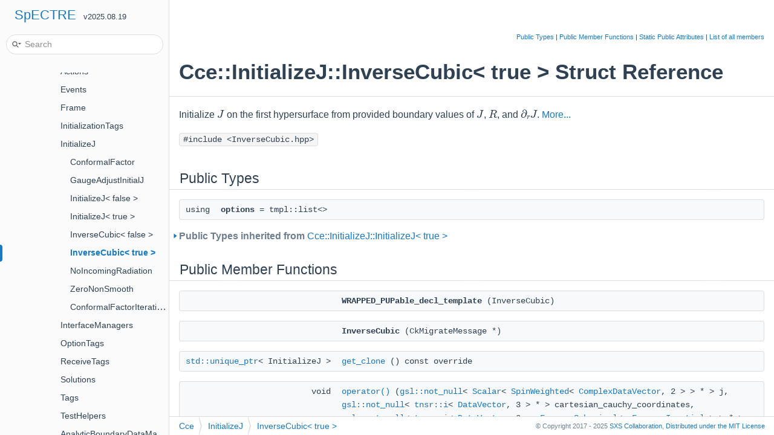

--- FILE ---
content_type: text/html; charset=utf-8
request_url: https://spectre-code.org/structCce_1_1InitializeJ_1_1InverseCubic_3_01true_01_4.html
body_size: 4888
content:
<!-- HTML header for doxygen 1.9.1-->
<!DOCTYPE html PUBLIC "-//W3C//DTD XHTML 1.0 Transitional//EN" "https://www.w3.org/TR/xhtml1/DTD/xhtml1-transitional.dtd">
<html xmlns="http://www.w3.org/1999/xhtml">
  <head>
    <meta http-equiv="Content-Type" content="text/xhtml;charset=UTF-8"/>
    <meta http-equiv="X-UA-Compatible" content="IE=9"/>
    <meta name="viewport" content="width=device-width, initial-scale=1"/>
    <meta name="author" content="SXS Collaboration">
    <meta name="generator" content="Doxygen 1.9.3"/>
  <title>SpECTRE: Cce::InitializeJ::InverseCubic&lt; true &gt; Struct Reference</title>
  <link href="tabs.css" rel="stylesheet" type="text/css"/>
  <script type="text/javascript" src="jquery.js"></script>
  <script type="text/javascript" src="dynsections.js"></script>
  <link href="navtree.css" rel="stylesheet" type="text/css"/>
<script type="text/javascript" src="resize.js"></script>
<script type="text/javascript" src="navtreedata.js"></script>
<script type="text/javascript" src="navtree.js"></script>
  <link href="search/search.css" rel="stylesheet" type="text/css"/>
<script type="text/javascript" src="search/searchdata.js"></script>
<script type="text/javascript" src="search/search.js"></script>
  <script type="text/x-mathjax-config">
MathJax.Hub.Config({
  extensions: ["tex2jax.js"],
  jax: ["input/TeX","output/HTML-CSS"],
});
</script>
<script type="text/javascript" async="async" src="./MathJax.js"></script>
  <link href="octicons.css" rel="stylesheet">
  <link href="doxygen.css" rel="stylesheet" type="text/css" />
  <link rel="apple-touch-icon" sizes="180x180" href="apple-touch-icon.png">
  <link rel="icon" type="image/png" sizes="32x32" href="favicon-32x32.png">
  <link rel="icon" type="image/png" sizes="16x16" href="favicon-16x16.png">
  <link rel="mask-icon" href="safari-pinned-tab.svg">
  <link href="doxygen-awesome.css" rel="stylesheet" type="text/css"/>
<link href="doxygen-awesome-sidebar-only.css" rel="stylesheet" type="text/css"/>
<link href="custom.css" rel="stylesheet" type="text/css"/>
  <script src="https://unpkg.com/@popperjs/core@2"></script>
  <script src="https://unpkg.com/tippy.js@6"></script>
  <script type="text/javascript" src="spectre.js"></script>
  <script type="text/javascript" src="doxygen-awesome-fragment-copy-button.js"></script>
  <script type="text/javascript" src="doxygen-awesome-interactive-toc.js"></script>
  <script type="text/javascript" src="doxygen-awesome-paragraph-link.js"></script>
  <script type="text/javascript">
    DoxygenAwesomeFragmentCopyButton.init()
    DoxygenAwesomeInteractiveToc.init()
    DoxygenAwesomeParagraphLink.init()
  </script>
  </head>
  <body>
  <div id="top"><!-- do not remove this div, it is closed by doxygen! -->
  <div id="titlearea">
    <table cellspacing="0" cellpadding="0">
      <tbody>
        <tr style="height: 56px;">
          <td id="projectalign" style="padding-left: 0.5em;">
            <div id="projectname">
              <a href="index.html">SpECTRE</a>
              &#160;<span id="projectnumber">v2025.08.19</span>
            </div>
          </td>
        </tr>
      </tbody>
    </table>
  </div>
  <!-- end header part -->
<!-- Generated by Doxygen 1.9.3 -->
<script type="text/javascript">
/* @license magnet:?xt=urn:btih:d3d9a9a6595521f9666a5e94cc830dab83b65699&amp;dn=expat.txt MIT */
var searchBox = new SearchBox("searchBox", "search",'Search','.html');
/* @license-end */
</script>
<script type="text/javascript" src="menudata.js"></script>
<script type="text/javascript" src="menu.js"></script>
<script type="text/javascript">
/* @license magnet:?xt=urn:btih:d3d9a9a6595521f9666a5e94cc830dab83b65699&amp;dn=expat.txt MIT */
$(function() {
  initMenu('',true,false,'search.php','Search');
  $(document).ready(function() { init_search(); });
});
/* @license-end */
</script>
<div id="main-nav"></div>
</div><!-- top -->
<div id="side-nav" class="ui-resizable side-nav-resizable">
  <div id="nav-tree">
    <div id="nav-tree-contents">
      <div id="nav-sync" class="sync"></div>
    </div>
  </div>
  <div id="splitbar" style="-moz-user-select:none;" 
       class="ui-resizable-handle">
  </div>
</div>
<script type="text/javascript">
/* @license magnet:?xt=urn:btih:d3d9a9a6595521f9666a5e94cc830dab83b65699&amp;dn=expat.txt MIT */
$(document).ready(function(){initNavTree('structCce_1_1InitializeJ_1_1InverseCubic_3_01true_01_4.html',''); initResizable(); });
/* @license-end */
</script>
<div id="doc-content">
<!-- window showing the filter options -->
<div id="MSearchSelectWindow"
     onmouseover="return searchBox.OnSearchSelectShow()"
     onmouseout="return searchBox.OnSearchSelectHide()"
     onkeydown="return searchBox.OnSearchSelectKey(event)">
</div>

<!-- iframe showing the search results (closed by default) -->
<div id="MSearchResultsWindow">
<iframe src="javascript:void(0)" frameborder="0" 
        name="MSearchResults" id="MSearchResults">
</iframe>
</div>

<div class="header">
  <div class="summary">
<a href="#pub-types">Public Types</a> &#124;
<a href="#pub-methods">Public Member Functions</a> &#124;
<a href="#pub-static-attribs">Static Public Attributes</a> &#124;
<a href="structCce_1_1InitializeJ_1_1InverseCubic_3_01true_01_4-members.html">List of all members</a>  </div>
  <div class="headertitle"><div class="title">Cce::InitializeJ::InverseCubic&lt; true &gt; Struct Reference</div></div>
</div><!--header-->
<div class="contents">

<p>Initialize \(J\) on the first hypersurface from provided boundary values of \(J\), \(R\), and \(\partial_r J\).  
 <a href="structCce_1_1InitializeJ_1_1InverseCubic_3_01true_01_4.html#details">More...</a></p>

<p><code>#include &lt;InverseCubic.hpp&gt;</code></p>
<table class="memberdecls">
<tr class="heading"><td colspan="2"><h2 class="groupheader"><a id="pub-types" name="pub-types"></a>
Public Types</h2></td></tr>
<tr class="memitem:a29a501cb23172d9bc0783a42469d648c"><td class="memItemLeft" align="right" valign="top"><a id="a29a501cb23172d9bc0783a42469d648c" name="a29a501cb23172d9bc0783a42469d648c"></a>
using&#160;</td><td class="memItemRight" valign="bottom"><b>options</b> = tmpl::list&lt;&gt;</td></tr>
<tr class="separator:a29a501cb23172d9bc0783a42469d648c"><td class="memSeparator" colspan="2">&#160;</td></tr>
<tr class="inherit_header pub_types_structCce_1_1InitializeJ_1_1InitializeJ_3_01true_01_4"><td colspan="2" onclick="javascript:toggleInherit('pub_types_structCce_1_1InitializeJ_1_1InitializeJ_3_01true_01_4')"><img src="closed.png" alt="-"/>&#160;Public Types inherited from <a class="el" href="structCce_1_1InitializeJ_1_1InitializeJ_3_01true_01_4.html">Cce::InitializeJ::InitializeJ&lt; true &gt;</a></td></tr>
<tr class="memitem:a0ecc0ad8bdf7cb878aad7cc7c4eb051d inherit pub_types_structCce_1_1InitializeJ_1_1InitializeJ_3_01true_01_4"><td class="memItemLeft" align="right" valign="top"><a id="a0ecc0ad8bdf7cb878aad7cc7c4eb051d" name="a0ecc0ad8bdf7cb878aad7cc7c4eb051d"></a>
using&#160;</td><td class="memItemRight" valign="bottom"><b>boundary_tags</b> = tmpl::list&lt; <a class="el" href="structCce_1_1Tags_1_1BoundaryValue.html">Tags::BoundaryValue</a>&lt; <a class="el" href="structCce_1_1Tags_1_1BondiJ.html">Tags::BondiJ</a> &gt;, <a class="el" href="structCce_1_1Tags_1_1BoundaryValue.html">Tags::BoundaryValue</a>&lt; <a class="el" href="structCce_1_1Tags_1_1Dr.html">Tags::Dr</a>&lt; <a class="el" href="structCce_1_1Tags_1_1BondiJ.html">Tags::BondiJ</a> &gt; &gt;, <a class="el" href="structCce_1_1Tags_1_1BoundaryValue.html">Tags::BoundaryValue</a>&lt; <a class="el" href="structCce_1_1Tags_1_1BondiR.html">Tags::BondiR</a> &gt;, <a class="el" href="structCce_1_1Tags_1_1BoundaryValue.html">Tags::BoundaryValue</a>&lt; <a class="el" href="structCce_1_1Tags_1_1BondiBeta.html">Tags::BondiBeta</a> &gt; &gt;</td></tr>
<tr class="separator:a0ecc0ad8bdf7cb878aad7cc7c4eb051d inherit pub_types_structCce_1_1InitializeJ_1_1InitializeJ_3_01true_01_4"><td class="memSeparator" colspan="2">&#160;</td></tr>
<tr class="memitem:a76ea35d60907d0ab20312fed6d2757e9 inherit pub_types_structCce_1_1InitializeJ_1_1InitializeJ_3_01true_01_4"><td class="memItemLeft" align="right" valign="top"><a id="a76ea35d60907d0ab20312fed6d2757e9" name="a76ea35d60907d0ab20312fed6d2757e9"></a>
using&#160;</td><td class="memItemRight" valign="bottom"><b>mutate_tags</b> = tmpl::list&lt; <a class="el" href="structCce_1_1Tags_1_1BondiJ.html">Tags::BondiJ</a>, <a class="el" href="structCce_1_1Tags_1_1CauchyCartesianCoords.html">Tags::CauchyCartesianCoords</a>, <a class="el" href="structCce_1_1Tags_1_1CauchyAngularCoords.html">Tags::CauchyAngularCoords</a>, <a class="el" href="structCce_1_1Tags_1_1PartiallyFlatCartesianCoords.html">Tags::PartiallyFlatCartesianCoords</a>, <a class="el" href="structCce_1_1Tags_1_1PartiallyFlatAngularCoords.html">Tags::PartiallyFlatAngularCoords</a> &gt;</td></tr>
<tr class="separator:a76ea35d60907d0ab20312fed6d2757e9 inherit pub_types_structCce_1_1InitializeJ_1_1InitializeJ_3_01true_01_4"><td class="memSeparator" colspan="2">&#160;</td></tr>
<tr class="memitem:a07eedf2c20f1460ed395f018fff06a1d inherit pub_types_structCce_1_1InitializeJ_1_1InitializeJ_3_01true_01_4"><td class="memItemLeft" align="right" valign="top"><a id="a07eedf2c20f1460ed395f018fff06a1d" name="a07eedf2c20f1460ed395f018fff06a1d"></a>
using&#160;</td><td class="memItemRight" valign="bottom"><b>argument_tags</b> = tmpl::push_back&lt; boundary_tags, <a class="el" href="structSpectral_1_1Swsh_1_1Tags_1_1LMax.html">Tags::LMax</a>, <a class="el" href="structSpectral_1_1Swsh_1_1Tags_1_1NumberOfRadialPoints.html">Tags::NumberOfRadialPoints</a> &gt;</td></tr>
<tr class="separator:a07eedf2c20f1460ed395f018fff06a1d inherit pub_types_structCce_1_1InitializeJ_1_1InitializeJ_3_01true_01_4"><td class="memSeparator" colspan="2">&#160;</td></tr>
<tr class="memitem:ace8f499c555845983a7de7028232d25d inherit pub_types_structCce_1_1InitializeJ_1_1InitializeJ_3_01true_01_4"><td class="memItemLeft" align="right" valign="top"><a id="ace8f499c555845983a7de7028232d25d" name="ace8f499c555845983a7de7028232d25d"></a>
using&#160;</td><td class="memItemRight" valign="bottom"><b>creatable_classes</b> = tmpl::list&lt; InverseCubic&lt; true &gt; &gt;</td></tr>
<tr class="separator:ace8f499c555845983a7de7028232d25d inherit pub_types_structCce_1_1InitializeJ_1_1InitializeJ_3_01true_01_4"><td class="memSeparator" colspan="2">&#160;</td></tr>
</table><table class="memberdecls">
<tr class="heading"><td colspan="2"><h2 class="groupheader"><a id="pub-methods" name="pub-methods"></a>
Public Member Functions</h2></td></tr>
<tr class="memitem:a6b5b5288c62a7e3540ca0994f56192ab"><td class="memItemLeft" align="right" valign="top"><a id="a6b5b5288c62a7e3540ca0994f56192ab" name="a6b5b5288c62a7e3540ca0994f56192ab"></a>
&#160;</td><td class="memItemRight" valign="bottom"><b>WRAPPED_PUPable_decl_template</b> (InverseCubic)</td></tr>
<tr class="separator:a6b5b5288c62a7e3540ca0994f56192ab"><td class="memSeparator" colspan="2">&#160;</td></tr>
<tr class="memitem:aea546e40a1117ffb1415f7c10df3b9c7"><td class="memItemLeft" align="right" valign="top"><a id="aea546e40a1117ffb1415f7c10df3b9c7" name="aea546e40a1117ffb1415f7c10df3b9c7"></a>
&#160;</td><td class="memItemRight" valign="bottom"><b>InverseCubic</b> (CkMigrateMessage *)</td></tr>
<tr class="separator:aea546e40a1117ffb1415f7c10df3b9c7"><td class="memSeparator" colspan="2">&#160;</td></tr>
<tr class="memitem:ac36176a1b99161c01f82ea025331d2c9"><td class="memItemLeft" align="right" valign="top"><a class="elRef" href="http://en.cppreference.com/w/cpp/memory/unique_ptr.html">std::unique_ptr</a>&lt; InitializeJ &gt;&#160;</td><td class="memItemRight" valign="bottom"><a class="el" href="structCce_1_1InitializeJ_1_1InverseCubic_3_01true_01_4.html#ac36176a1b99161c01f82ea025331d2c9">get_clone</a> () const override</td></tr>
<tr class="separator:ac36176a1b99161c01f82ea025331d2c9"><td class="memSeparator" colspan="2">&#160;</td></tr>
<tr class="memitem:ae0a7d69fad26ef5ae8faf6696d8faa34"><td class="memItemLeft" align="right" valign="top">void&#160;</td><td class="memItemRight" valign="bottom"><a class="el" href="structCce_1_1InitializeJ_1_1InverseCubic_3_01true_01_4.html#ae0a7d69fad26ef5ae8faf6696d8faa34">operator()</a> (<a class="el" href="classgsl_1_1not__null.html">gsl::not_null</a>&lt; <a class="el" href="group__TensorGroup.html#ga06ebcb38a1f13c246e53378b9e8959ce">Scalar</a>&lt; <a class="el" href="structSpinWeighted.html">SpinWeighted</a>&lt; <a class="el" href="classComplexDataVector.html">ComplexDataVector</a>, 2 &gt; &gt; * &gt; j, <a class="el" href="classgsl_1_1not__null.html">gsl::not_null</a>&lt; <a class="el" href="classTensor.html">tnsr::i</a>&lt; <a class="el" href="classDataVector.html">DataVector</a>, 3 &gt; * &gt; cartesian_cauchy_coordinates, <a class="el" href="classgsl_1_1not__null.html">gsl::not_null</a>&lt; <a class="el" href="classTensor.html">tnsr::i</a>&lt; <a class="el" href="classDataVector.html">DataVector</a>, 2, <a class="el" href="structFrame_1_1Spherical.html">::Frame::Spherical</a>&lt;<a class="el" href="structFrame_1_1Inertial.html">::Frame::Inertial</a> &gt; &gt; * &gt; angular_cauchy_coordinates, <a class="el" href="classgsl_1_1not__null.html">gsl::not_null</a>&lt; <a class="el" href="classTensor.html">tnsr::i</a>&lt; <a class="el" href="classDataVector.html">DataVector</a>, 3 &gt; * &gt; cartesian_inertial_coordinates, <a class="el" href="classgsl_1_1not__null.html">gsl::not_null</a>&lt; <a class="el" href="classTensor.html">tnsr::i</a>&lt; <a class="el" href="classDataVector.html">DataVector</a>, 2, <a class="el" href="structFrame_1_1Spherical.html">::Frame::Spherical</a>&lt;<a class="el" href="structFrame_1_1Inertial.html">::Frame::Inertial</a> &gt; &gt; * &gt; angular_inertial_coordinates, const <a class="el" href="group__TensorGroup.html#ga06ebcb38a1f13c246e53378b9e8959ce">Scalar</a>&lt; <a class="el" href="structSpinWeighted.html">SpinWeighted</a>&lt; <a class="el" href="classComplexDataVector.html">ComplexDataVector</a>, 2 &gt; &gt; &amp;boundary_j, const <a class="el" href="group__TensorGroup.html#ga06ebcb38a1f13c246e53378b9e8959ce">Scalar</a>&lt; <a class="el" href="structSpinWeighted.html">SpinWeighted</a>&lt; <a class="el" href="classComplexDataVector.html">ComplexDataVector</a>, 2 &gt; &gt; &amp;boundary_dr_j, const <a class="el" href="group__TensorGroup.html#ga06ebcb38a1f13c246e53378b9e8959ce">Scalar</a>&lt; <a class="el" href="structSpinWeighted.html">SpinWeighted</a>&lt; <a class="el" href="classComplexDataVector.html">ComplexDataVector</a>, 0 &gt; &gt; &amp;r, const <a class="el" href="group__TensorGroup.html#ga06ebcb38a1f13c246e53378b9e8959ce">Scalar</a>&lt; <a class="el" href="structSpinWeighted.html">SpinWeighted</a>&lt; <a class="el" href="classComplexDataVector.html">ComplexDataVector</a>, 0 &gt; &gt; &amp;beta, size_t l_max, size_t number_of_radial_points, <a class="el" href="classgsl_1_1not__null.html">gsl::not_null</a>&lt; <a class="el" href="classParallel_1_1NodeLock.html">Parallel::NodeLock</a> * &gt; hdf5_lock) const override</td></tr>
<tr class="separator:ae0a7d69fad26ef5ae8faf6696d8faa34"><td class="memSeparator" colspan="2">&#160;</td></tr>
<tr class="memitem:aa22cc134860fa19425dac27e09434f52"><td class="memItemLeft" align="right" valign="top"><a id="aa22cc134860fa19425dac27e09434f52" name="aa22cc134860fa19425dac27e09434f52"></a>
void&#160;</td><td class="memItemRight" valign="bottom"><b>pup</b> (PUP::er &amp;) override</td></tr>
<tr class="separator:aa22cc134860fa19425dac27e09434f52"><td class="memSeparator" colspan="2">&#160;</td></tr>
<tr class="inherit_header pub_methods_structCce_1_1InitializeJ_1_1InitializeJ_3_01true_01_4"><td colspan="2" onclick="javascript:toggleInherit('pub_methods_structCce_1_1InitializeJ_1_1InitializeJ_3_01true_01_4')"><img src="closed.png" alt="-"/>&#160;Public Member Functions inherited from <a class="el" href="structCce_1_1InitializeJ_1_1InitializeJ_3_01true_01_4.html">Cce::InitializeJ::InitializeJ&lt; true &gt;</a></td></tr>
<tr class="memitem:aa3d85a1dede3ac6a24154c9fc1a25c7f inherit pub_methods_structCce_1_1InitializeJ_1_1InitializeJ_3_01true_01_4"><td class="memItemLeft" align="right" valign="top"><a id="aa3d85a1dede3ac6a24154c9fc1a25c7f" name="aa3d85a1dede3ac6a24154c9fc1a25c7f"></a>
&#160;</td><td class="memItemRight" valign="bottom"><b>InitializeJ</b> (CkMigrateMessage *)</td></tr>
<tr class="separator:aa3d85a1dede3ac6a24154c9fc1a25c7f inherit pub_methods_structCce_1_1InitializeJ_1_1InitializeJ_3_01true_01_4"><td class="memSeparator" colspan="2">&#160;</td></tr>
<tr class="memitem:acb3985aa03699d0667ee5b615246c68d inherit pub_methods_structCce_1_1InitializeJ_1_1InitializeJ_3_01true_01_4"><td class="memItemLeft" align="right" valign="top"><a id="acb3985aa03699d0667ee5b615246c68d" name="acb3985aa03699d0667ee5b615246c68d"></a>
&#160;</td><td class="memItemRight" valign="bottom"><b>WRAPPED_PUPable_abstract</b> (InitializeJ)</td></tr>
<tr class="separator:acb3985aa03699d0667ee5b615246c68d inherit pub_methods_structCce_1_1InitializeJ_1_1InitializeJ_3_01true_01_4"><td class="memSeparator" colspan="2">&#160;</td></tr>
<tr class="memitem:af9f7473ef35cc3ab14dc53ef09bf74f4 inherit pub_methods_structCce_1_1InitializeJ_1_1InitializeJ_3_01true_01_4"><td class="memItemLeft" align="right" valign="top"><a id="af9f7473ef35cc3ab14dc53ef09bf74f4" name="af9f7473ef35cc3ab14dc53ef09bf74f4"></a>
virtual <a class="elRef" href="http://en.cppreference.com/w/cpp/memory/unique_ptr.html">std::unique_ptr</a>&lt; InitializeJ&lt; true &gt; &gt;&#160;</td><td class="memItemRight" valign="bottom"><b>get_clone</b> () const =0</td></tr>
<tr class="separator:af9f7473ef35cc3ab14dc53ef09bf74f4 inherit pub_methods_structCce_1_1InitializeJ_1_1InitializeJ_3_01true_01_4"><td class="memSeparator" colspan="2">&#160;</td></tr>
<tr class="memitem:a0efc5a48648e397fa1de163f63420751 inherit pub_methods_structCce_1_1InitializeJ_1_1InitializeJ_3_01true_01_4"><td class="memItemLeft" align="right" valign="top"><a id="a0efc5a48648e397fa1de163f63420751" name="a0efc5a48648e397fa1de163f63420751"></a>
virtual void&#160;</td><td class="memItemRight" valign="bottom"><b>operator()</b> (<a class="el" href="classgsl_1_1not__null.html">gsl::not_null</a>&lt; <a class="el" href="group__TensorGroup.html#ga06ebcb38a1f13c246e53378b9e8959ce">Scalar</a>&lt; <a class="el" href="structSpinWeighted.html">SpinWeighted</a>&lt; <a class="el" href="classComplexDataVector.html">ComplexDataVector</a>, 2 &gt; &gt; * &gt; j, <a class="el" href="classgsl_1_1not__null.html">gsl::not_null</a>&lt; <a class="el" href="classTensor.html">tnsr::i</a>&lt; <a class="el" href="classDataVector.html">DataVector</a>, 3 &gt; * &gt; cartesian_cauchy_coordinates, <a class="el" href="classgsl_1_1not__null.html">gsl::not_null</a>&lt; <a class="el" href="classTensor.html">tnsr::i</a>&lt; <a class="el" href="classDataVector.html">DataVector</a>, 2, <a class="el" href="structFrame_1_1Spherical.html">::Frame::Spherical</a>&lt;<a class="el" href="structFrame_1_1Inertial.html">::Frame::Inertial</a> &gt; &gt; * &gt; angular_cauchy_coordinates, <a class="el" href="classgsl_1_1not__null.html">gsl::not_null</a>&lt; <a class="el" href="classTensor.html">tnsr::i</a>&lt; <a class="el" href="classDataVector.html">DataVector</a>, 3 &gt; * &gt; cartesian_inertial_coordinates, <a class="el" href="classgsl_1_1not__null.html">gsl::not_null</a>&lt; <a class="el" href="classTensor.html">tnsr::i</a>&lt; <a class="el" href="classDataVector.html">DataVector</a>, 2, <a class="el" href="structFrame_1_1Spherical.html">::Frame::Spherical</a>&lt;<a class="el" href="structFrame_1_1Inertial.html">::Frame::Inertial</a> &gt; &gt; * &gt; angular_inertial_coordinates, const <a class="el" href="group__TensorGroup.html#ga06ebcb38a1f13c246e53378b9e8959ce">Scalar</a>&lt; <a class="el" href="structSpinWeighted.html">SpinWeighted</a>&lt; <a class="el" href="classComplexDataVector.html">ComplexDataVector</a>, 2 &gt; &gt; &amp;boundary_j, const <a class="el" href="group__TensorGroup.html#ga06ebcb38a1f13c246e53378b9e8959ce">Scalar</a>&lt; <a class="el" href="structSpinWeighted.html">SpinWeighted</a>&lt; <a class="el" href="classComplexDataVector.html">ComplexDataVector</a>, 2 &gt; &gt; &amp;boundary_dr_j, const <a class="el" href="group__TensorGroup.html#ga06ebcb38a1f13c246e53378b9e8959ce">Scalar</a>&lt; <a class="el" href="structSpinWeighted.html">SpinWeighted</a>&lt; <a class="el" href="classComplexDataVector.html">ComplexDataVector</a>, 0 &gt; &gt; &amp;r, const <a class="el" href="group__TensorGroup.html#ga06ebcb38a1f13c246e53378b9e8959ce">Scalar</a>&lt; <a class="el" href="structSpinWeighted.html">SpinWeighted</a>&lt; <a class="el" href="classComplexDataVector.html">ComplexDataVector</a>, 0 &gt; &gt; &amp;beta, size_t l_max, size_t number_of_radial_points, <a class="el" href="classgsl_1_1not__null.html">gsl::not_null</a>&lt; <a class="el" href="classParallel_1_1NodeLock.html">Parallel::NodeLock</a> * &gt; hdf5_lock) const =0</td></tr>
<tr class="separator:a0efc5a48648e397fa1de163f63420751 inherit pub_methods_structCce_1_1InitializeJ_1_1InitializeJ_3_01true_01_4"><td class="memSeparator" colspan="2">&#160;</td></tr>
</table><table class="memberdecls">
<tr class="heading"><td colspan="2"><h2 class="groupheader"><a id="pub-static-attribs" name="pub-static-attribs"></a>
Static Public Attributes</h2></td></tr>
<tr class="memitem:a7dabee78e6cc50552f62570fcc7a0565"><td class="memItemLeft" align="right" valign="top">static constexpr <a class="el" href="namespaceOptions.html#aa61c7f41f21afa7646811456f673be89">Options::String</a>&#160;</td><td class="memItemRight" valign="bottom"><a class="el" href="structCce_1_1InitializeJ_1_1InverseCubic_3_01true_01_4.html#a7dabee78e6cc50552f62570fcc7a0565">help</a></td></tr>
<tr class="separator:a7dabee78e6cc50552f62570fcc7a0565"><td class="memSeparator" colspan="2">&#160;</td></tr>
</table>
<a name="details" id="details"></a><h2 class="groupheader">Detailed Description</h2>
<div class="textblock"><p >Initialize \(J\) on the first hypersurface from provided boundary values of \(J\), \(R\), and \(\partial_r J\). </p>
<h3>Details</h3>
<p >This initial data is chosen to take the function:</p>
<p class="formulaDsp">
\[ J = \frac{A}{r} + \frac{B}{r^3},\]
</p>
<p >where</p>
<p class="formulaDsp">
\begin{align*} A &amp;= R \left( \frac{3}{2} J|_{r = R} + \frac{1}{2} R \partial_r J|_{r = R}\right) \notag\\ B &amp;= - \frac{1}{2} R^3 (J|_{r = R} + R \partial_r J|_{r = R}) \end{align*}
</p>
 </div><h2 class="groupheader">Member Function Documentation</h2>
<a id="ac36176a1b99161c01f82ea025331d2c9" name="ac36176a1b99161c01f82ea025331d2c9"></a>
<h2 class="memtitle"><span class="permalink"><a href="#ac36176a1b99161c01f82ea025331d2c9">&#9670;&nbsp;</a></span>get_clone()</h2>

<div class="memitem">
<div class="memproto">
<table class="mlabels">
  <tr>
  <td class="mlabels-left">
      <table class="memname">
        <tr>
          <td class="memname"><a class="elRef" href="http://en.cppreference.com/w/cpp/memory/unique_ptr.html">std::unique_ptr</a>&lt; InitializeJ &gt; Cce::InitializeJ::InverseCubic&lt; true &gt;::get_clone </td>
          <td>(</td>
          <td class="paramname"></td><td>)</td>
          <td> const</td>
        </tr>
      </table>
  </td>
  <td class="mlabels-right">
<span class="mlabels"><span class="mlabel">override</span><span class="mlabel">virtual</span></span>  </td>
  </tr>
</table>
</div><div class="memdoc">

<p>Implements <a class="el" href="structCce_1_1InitializeJ_1_1InitializeJ_3_01true_01_4.html">Cce::InitializeJ::InitializeJ&lt; true &gt;</a>.</p>

</div>
</div>
<a id="ae0a7d69fad26ef5ae8faf6696d8faa34" name="ae0a7d69fad26ef5ae8faf6696d8faa34"></a>
<h2 class="memtitle"><span class="permalink"><a href="#ae0a7d69fad26ef5ae8faf6696d8faa34">&#9670;&nbsp;</a></span>operator()()</h2>

<div class="memitem">
<div class="memproto">
<table class="mlabels">
  <tr>
  <td class="mlabels-left">
      <table class="memname">
        <tr>
          <td class="memname">void Cce::InitializeJ::InverseCubic&lt; true &gt;::operator() </td>
          <td>(</td>
          <td class="paramtype"><a class="el" href="classgsl_1_1not__null.html">gsl::not_null</a>&lt; <a class="el" href="group__TensorGroup.html#ga06ebcb38a1f13c246e53378b9e8959ce">Scalar</a>&lt; <a class="el" href="structSpinWeighted.html">SpinWeighted</a>&lt; <a class="el" href="classComplexDataVector.html">ComplexDataVector</a>, 2 &gt; &gt; * &gt;&#160;</td>
          <td class="paramname"><em>j</em>, </td>
        </tr>
        <tr>
          <td class="paramkey"></td>
          <td></td>
          <td class="paramtype"><a class="el" href="classgsl_1_1not__null.html">gsl::not_null</a>&lt; <a class="el" href="classTensor.html">tnsr::i</a>&lt; <a class="el" href="classDataVector.html">DataVector</a>, 3 &gt; * &gt;&#160;</td>
          <td class="paramname"><em>cartesian_cauchy_coordinates</em>, </td>
        </tr>
        <tr>
          <td class="paramkey"></td>
          <td></td>
          <td class="paramtype"><a class="el" href="classgsl_1_1not__null.html">gsl::not_null</a>&lt; <a class="el" href="classTensor.html">tnsr::i</a>&lt; <a class="el" href="classDataVector.html">DataVector</a>, 2, <a class="el" href="structFrame_1_1Spherical.html">::Frame::Spherical</a>&lt;<a class="el" href="structFrame_1_1Inertial.html">::Frame::Inertial</a> &gt; &gt; * &gt;&#160;</td>
          <td class="paramname"><em>angular_cauchy_coordinates</em>, </td>
        </tr>
        <tr>
          <td class="paramkey"></td>
          <td></td>
          <td class="paramtype"><a class="el" href="classgsl_1_1not__null.html">gsl::not_null</a>&lt; <a class="el" href="classTensor.html">tnsr::i</a>&lt; <a class="el" href="classDataVector.html">DataVector</a>, 3 &gt; * &gt;&#160;</td>
          <td class="paramname"><em>cartesian_inertial_coordinates</em>, </td>
        </tr>
        <tr>
          <td class="paramkey"></td>
          <td></td>
          <td class="paramtype"><a class="el" href="classgsl_1_1not__null.html">gsl::not_null</a>&lt; <a class="el" href="classTensor.html">tnsr::i</a>&lt; <a class="el" href="classDataVector.html">DataVector</a>, 2, <a class="el" href="structFrame_1_1Spherical.html">::Frame::Spherical</a>&lt;<a class="el" href="structFrame_1_1Inertial.html">::Frame::Inertial</a> &gt; &gt; * &gt;&#160;</td>
          <td class="paramname"><em>angular_inertial_coordinates</em>, </td>
        </tr>
        <tr>
          <td class="paramkey"></td>
          <td></td>
          <td class="paramtype">const <a class="el" href="group__TensorGroup.html#ga06ebcb38a1f13c246e53378b9e8959ce">Scalar</a>&lt; <a class="el" href="structSpinWeighted.html">SpinWeighted</a>&lt; <a class="el" href="classComplexDataVector.html">ComplexDataVector</a>, 2 &gt; &gt; &amp;&#160;</td>
          <td class="paramname"><em>boundary_j</em>, </td>
        </tr>
        <tr>
          <td class="paramkey"></td>
          <td></td>
          <td class="paramtype">const <a class="el" href="group__TensorGroup.html#ga06ebcb38a1f13c246e53378b9e8959ce">Scalar</a>&lt; <a class="el" href="structSpinWeighted.html">SpinWeighted</a>&lt; <a class="el" href="classComplexDataVector.html">ComplexDataVector</a>, 2 &gt; &gt; &amp;&#160;</td>
          <td class="paramname"><em>boundary_dr_j</em>, </td>
        </tr>
        <tr>
          <td class="paramkey"></td>
          <td></td>
          <td class="paramtype">const <a class="el" href="group__TensorGroup.html#ga06ebcb38a1f13c246e53378b9e8959ce">Scalar</a>&lt; <a class="el" href="structSpinWeighted.html">SpinWeighted</a>&lt; <a class="el" href="classComplexDataVector.html">ComplexDataVector</a>, 0 &gt; &gt; &amp;&#160;</td>
          <td class="paramname"><em>r</em>, </td>
        </tr>
        <tr>
          <td class="paramkey"></td>
          <td></td>
          <td class="paramtype">const <a class="el" href="group__TensorGroup.html#ga06ebcb38a1f13c246e53378b9e8959ce">Scalar</a>&lt; <a class="el" href="structSpinWeighted.html">SpinWeighted</a>&lt; <a class="el" href="classComplexDataVector.html">ComplexDataVector</a>, 0 &gt; &gt; &amp;&#160;</td>
          <td class="paramname"><em>beta</em>, </td>
        </tr>
        <tr>
          <td class="paramkey"></td>
          <td></td>
          <td class="paramtype">size_t&#160;</td>
          <td class="paramname"><em>l_max</em>, </td>
        </tr>
        <tr>
          <td class="paramkey"></td>
          <td></td>
          <td class="paramtype">size_t&#160;</td>
          <td class="paramname"><em>number_of_radial_points</em>, </td>
        </tr>
        <tr>
          <td class="paramkey"></td>
          <td></td>
          <td class="paramtype"><a class="el" href="classgsl_1_1not__null.html">gsl::not_null</a>&lt; <a class="el" href="classParallel_1_1NodeLock.html">Parallel::NodeLock</a> * &gt;&#160;</td>
          <td class="paramname"><em>hdf5_lock</em>&#160;</td>
        </tr>
        <tr>
          <td></td>
          <td>)</td>
          <td></td><td> const</td>
        </tr>
      </table>
  </td>
  <td class="mlabels-right">
<span class="mlabels"><span class="mlabel">override</span><span class="mlabel">virtual</span></span>  </td>
  </tr>
</table>
</div><div class="memdoc">

<p>Implements <a class="el" href="structCce_1_1InitializeJ_1_1InitializeJ_3_01true_01_4.html">Cce::InitializeJ::InitializeJ&lt; true &gt;</a>.</p>

</div>
</div>
<h2 class="groupheader">Member Data Documentation</h2>
<a id="a7dabee78e6cc50552f62570fcc7a0565" name="a7dabee78e6cc50552f62570fcc7a0565"></a>
<h2 class="memtitle"><span class="permalink"><a href="#a7dabee78e6cc50552f62570fcc7a0565">&#9670;&nbsp;</a></span>help</h2>

<div class="memitem">
<div class="memproto">
<table class="mlabels">
  <tr>
  <td class="mlabels-left">
      <table class="memname">
        <tr>
          <td class="memname">constexpr <a class="el" href="namespaceOptions.html#aa61c7f41f21afa7646811456f673be89">Options::String</a> Cce::InitializeJ::InverseCubic&lt; true &gt;::help</td>
        </tr>
      </table>
  </td>
  <td class="mlabels-right">
<span class="mlabels"><span class="mlabel">static</span><span class="mlabel">constexpr</span></span>  </td>
  </tr>
</table>
</div><div class="memdoc">
<b>Initial value:</b><div class="fragment"><div class="line">= {</div>
<div class="line">      <span class="stringliteral">&quot;Initialization process where J is set to a simple Ansatz with a\n&quot;</span></div>
<div class="line">      <span class="stringliteral">&quot; A/r + B/r^3 piece such that it is smooth with the Cauchy data at the \n&quot;</span></div>
<div class="line">      <span class="stringliteral">&quot;worldtube&quot;</span>}</div>
</div><!-- fragment -->
</div>
</div>
<hr/>The documentation for this struct was generated from the following file:<ul>
<li>src/Evolution/Systems/Cce/Initialize/InverseCubic.hpp</li>
</ul>
</div><!-- contents -->
</div><!-- doc-content -->
<!-- HTML footer for doxygen 1.9.1-->
<!-- start footer part -->
<div id="nav-path" class="navpath"><!-- id is needed for treeview function! -->
  <ul>
    <li class="navelem"><a class="el" href="namespaceCce.html">Cce</a></li><li class="navelem"><a class="el" href="namespaceCce_1_1InitializeJ.html">InitializeJ</a></li><li class="navelem"><a class="el" href="structCce_1_1InitializeJ_1_1InverseCubic_3_01true_01_4.html">InverseCubic&lt; true &gt;</a></li>
    <li class="footer">
    &copy; Copyright 2017 - 2025
    <a href="https://black-holes.org">SXS Collaboration</a>,
    <a href="LICENSE.txt" target="_blank">
    <span class="hidden-xs">Distributed under the</span>
    MIT License</a>
  </ul>
</div>
</body>
</html>


--- FILE ---
content_type: application/javascript; charset=utf-8
request_url: https://spectre-code.org/doxygen-awesome-interactive-toc.js
body_size: 1016
content:
/**

Doxygen Awesome
https://github.com/jothepro/doxygen-awesome-css

MIT License

Copyright (c) 2022 - 2023 jothepro

Permission is hereby granted, free of charge, to any person obtaining a copy
of this software and associated documentation files (the "Software"), to deal
in the Software without restriction, including without limitation the rights
to use, copy, modify, merge, publish, distribute, sublicense, and/or sell
copies of the Software, and to permit persons to whom the Software is
furnished to do so, subject to the following conditions:

The above copyright notice and this permission notice shall be included in all
copies or substantial portions of the Software.

THE SOFTWARE IS PROVIDED "AS IS", WITHOUT WARRANTY OF ANY KIND, EXPRESS OR
IMPLIED, INCLUDING BUT NOT LIMITED TO THE WARRANTIES OF MERCHANTABILITY,
FITNESS FOR A PARTICULAR PURPOSE AND NONINFRINGEMENT. IN NO EVENT SHALL THE
AUTHORS OR COPYRIGHT HOLDERS BE LIABLE FOR ANY CLAIM, DAMAGES OR OTHER
LIABILITY, WHETHER IN AN ACTION OF CONTRACT, TORT OR OTHERWISE, ARISING FROM,
OUT OF OR IN CONNECTION WITH THE SOFTWARE OR THE USE OR OTHER DEALINGS IN THE
SOFTWARE.

*/

class DoxygenAwesomeInteractiveToc {
    static topOffset = 38
    static hideMobileMenu = true
    static headers = []

    static init() {
        window.addEventListener("load", () => {
            let toc = document.querySelector(".contents > .toc")
            if(toc) {
                toc.classList.add("interactive")
                if(!DoxygenAwesomeInteractiveToc.hideMobileMenu) {
                    toc.classList.add("open")
                }
                document.querySelector(".contents > .toc > h3")?.addEventListener("click", () => {
                    if(toc.classList.contains("open")) {
                        toc.classList.remove("open")
                    } else {
                        toc.classList.add("open")
                    }
                })

                document.querySelectorAll(".contents > .toc > ul a").forEach((node) => {
                    let id = node.getAttribute("href").substring(1)
                    DoxygenAwesomeInteractiveToc.headers.push({
                        node: node,
                        headerNode: document.getElementById(id)
                    })

                    document.getElementById("doc-content")?.addEventListener("scroll",this.throttle(DoxygenAwesomeInteractiveToc.update, 100))
                })
                DoxygenAwesomeInteractiveToc.update()
            }
        })
    }

    static update() {
        let active = DoxygenAwesomeInteractiveToc.headers[0]?.node
        DoxygenAwesomeInteractiveToc.headers.forEach((header) => {
            let position = header.headerNode.getBoundingClientRect().top
            header.node.classList.remove("active")
            header.node.classList.remove("aboveActive")
            if(position < DoxygenAwesomeInteractiveToc.topOffset) {
                active = header.node
                active?.classList.add("aboveActive")
            }
        })
        active?.classList.add("active")
        active?.classList.remove("aboveActive")
    }

    static throttle(func, delay) {
        let lastCall = 0;
        return function (...args) {
            const now = new Date().getTime();
            if (now - lastCall < delay) {
                return;
            }
            lastCall = now;
            return setTimeout(() => {func(...args)}, delay);
        };
    }
}


--- FILE ---
content_type: application/javascript; charset=utf-8
request_url: https://spectre-code.org/namespaceCce.js
body_size: 4156
content:
var namespaceCce =
[
    [ "Actions", "namespaceCce_1_1Actions.html", "namespaceCce_1_1Actions" ],
    [ "Events", "namespaceCce_1_1Events.html", "namespaceCce_1_1Events" ],
    [ "Frame", null, [
      [ "RadialNull", "structCce_1_1Frame_1_1RadialNull.html", null ]
    ] ],
    [ "InitializationTags", "namespaceCce_1_1InitializationTags.html", "namespaceCce_1_1InitializationTags" ],
    [ "InitializeJ", "namespaceCce_1_1InitializeJ.html", "namespaceCce_1_1InitializeJ" ],
    [ "InterfaceManagers", "namespaceCce_1_1InterfaceManagers.html", "namespaceCce_1_1InterfaceManagers" ],
    [ "OptionTags", "namespaceCce_1_1OptionTags.html", "namespaceCce_1_1OptionTags" ],
    [ "ReceiveTags", "namespaceCce_1_1ReceiveTags.html", "namespaceCce_1_1ReceiveTags" ],
    [ "Solutions", "namespaceCce_1_1Solutions.html", "namespaceCce_1_1Solutions" ],
    [ "Tags", "namespaceCce_1_1Tags.html", "namespaceCce_1_1Tags" ],
    [ "TestHelpers", null, [
      [ "AngularCollocationsFor", "structCce_1_1TestHelpers_1_1AngularCollocationsFor.html", null ],
      [ "CalculateSeparatedTag", "structCce_1_1TestHelpers_1_1CalculateSeparatedTag.html", null ],
      [ "CalculateSeparatedTag< Spectral::Swsh::Tags::Derivative< Tag, DerivKind > >", "structCce_1_1TestHelpers_1_1CalculateSeparatedTag_3_01Spectral_1_1Swsh_1_1Tags_1_1Derivative_3_01Tag_00_01DerivKind_01_4_01_4.html", null ],
      [ "CalculateSeparatedTag< Tags::BondiJbar >", "structCce_1_1TestHelpers_1_1CalculateSeparatedTag_3_01Tags_1_1BondiJbar_01_4.html", null ],
      [ "CalculateSeparatedTag< Tags::BondiQbar >", "structCce_1_1TestHelpers_1_1CalculateSeparatedTag_3_01Tags_1_1BondiQbar_01_4.html", null ],
      [ "CalculateSeparatedTag< Tags::BondiUbar >", "structCce_1_1TestHelpers_1_1CalculateSeparatedTag_3_01Tags_1_1BondiUbar_01_4.html", null ],
      [ "CalculateSeparatedTag< Tags::Dy< Tag > >", "structCce_1_1TestHelpers_1_1CalculateSeparatedTag_3_01Tags_1_1Dy_3_01Tag_01_4_01_4.html", null ],
      [ "CalculateSeparatedTag<::Tags::Multiplies< LhsTag, RhsTag > >", "structCce_1_1TestHelpers_1_1CalculateSeparatedTag_3_1_1Tags_1_1Multiplies_3_01LhsTag_00_01RhsTag_01_4_01_4.html", null ],
      [ "CopyDataBoxTags", "structCce_1_1TestHelpers_1_1CopyDataBoxTags.html", null ],
      [ "InertialVariationAmplitude", "structCce_1_1TestHelpers_1_1InertialVariationAmplitude.html", null ],
      [ "InverseCubicEvolutionGauge", "structCce_1_1TestHelpers_1_1InverseCubicEvolutionGauge.html", null ],
      [ "RadialPolyCoefficientsFor", "structCce_1_1TestHelpers_1_1RadialPolyCoefficientsFor.html", null ],
      [ "VariationAmplitude", "structCce_1_1TestHelpers_1_1VariationAmplitude.html", null ],
      [ "WorldtubeModeRecorder", "structCce_1_1TestHelpers_1_1WorldtubeModeRecorder.html", null ]
    ] ],
    [ "AnalyticBoundaryDataManager", "classCce_1_1AnalyticBoundaryDataManager.html", "classCce_1_1AnalyticBoundaryDataManager" ],
    [ "AnalyticWorldtubeBoundary", "structCce_1_1AnalyticWorldtubeBoundary.html", null ],
    [ "ApplySwshJacobianInplace", "structCce_1_1ApplySwshJacobianInplace.html", null ],
    [ "ApplySwshJacobianInplace< Spectral::Swsh::Tags::Derivative< ArgumentTag, Spectral::Swsh::Tags::Eth > >", "structCce_1_1ApplySwshJacobianInplace_3_01Spectral_1_1Swsh_1_1Tags_1_1Derivative_3_01ArgumentTage51d3e9b700228a20725d336c7cc944d.html", null ],
    [ "ApplySwshJacobianInplace< Spectral::Swsh::Tags::Derivative< ArgumentTag, Spectral::Swsh::Tags::Ethbar > >", "structCce_1_1ApplySwshJacobianInplace_3_01Spectral_1_1Swsh_1_1Tags_1_1Derivative_3_01ArgumentTag902c2fcc05e24b3dacb792bbd112b8d3.html", null ],
    [ "ApplySwshJacobianInplace< Spectral::Swsh::Tags::Derivative< ArgumentTag, Spectral::Swsh::Tags::EthbarEth > >", "structCce_1_1ApplySwshJacobianInplace_3_01Spectral_1_1Swsh_1_1Tags_1_1Derivative_3_01ArgumentTag26ff3056ab474656d9f964b3753ed316.html", null ],
    [ "ApplySwshJacobianInplace< Spectral::Swsh::Tags::Derivative< ArgumentTag, Spectral::Swsh::Tags::EthbarEthbar > >", "structCce_1_1ApplySwshJacobianInplace_3_01Spectral_1_1Swsh_1_1Tags_1_1Derivative_3_01ArgumentTag859aa457f41c680db2a89b63b27b73c4.html", null ],
    [ "ApplySwshJacobianInplace< Spectral::Swsh::Tags::Derivative< ArgumentTag, Spectral::Swsh::Tags::EthEth > >", "structCce_1_1ApplySwshJacobianInplace_3_01Spectral_1_1Swsh_1_1Tags_1_1Derivative_3_01ArgumentTag984be51c54c04d4877afc39da0746165.html", null ],
    [ "ApplySwshJacobianInplace< Spectral::Swsh::Tags::Derivative< ArgumentTag, Spectral::Swsh::Tags::EthEthbar > >", "structCce_1_1ApplySwshJacobianInplace_3_01Spectral_1_1Swsh_1_1Tags_1_1Derivative_3_01ArgumentTagde52d8f01d670e4258ec54c545dae50a.html", null ],
    [ "BondiWorldtubeDataManager", "classCce_1_1BondiWorldtubeDataManager.html", "classCce_1_1BondiWorldtubeDataManager" ],
    [ "BondiWorldtubeH5BufferUpdater", "classCce_1_1BondiWorldtubeH5BufferUpdater.html", "classCce_1_1BondiWorldtubeH5BufferUpdater" ],
    [ "CalculateScriPlusValue", "structCce_1_1CalculateScriPlusValue.html", null ],
    [ "CalculateScriPlusValue< Tags::EthInertialRetardedTime >", "structCce_1_1CalculateScriPlusValue_3_01Tags_1_1EthInertialRetardedTime_01_4.html", null ],
    [ "CalculateScriPlusValue< Tags::News >", "structCce_1_1CalculateScriPlusValue_3_01Tags_1_1News_01_4.html", null ],
    [ "CalculateScriPlusValue< Tags::ScriPlus< Tags::KleinGordonPsi > >", "structCce_1_1CalculateScriPlusValue_3_01Tags_1_1ScriPlus_3_01Tags_1_1KleinGordonPsi_01_4_01_4.html", null ],
    [ "CalculateScriPlusValue< Tags::ScriPlus< Tags::Psi0 > >", "structCce_1_1CalculateScriPlusValue_3_01Tags_1_1ScriPlus_3_01Tags_1_1Psi0_01_4_01_4.html", null ],
    [ "CalculateScriPlusValue< Tags::ScriPlus< Tags::Psi1 > >", "structCce_1_1CalculateScriPlusValue_3_01Tags_1_1ScriPlus_3_01Tags_1_1Psi1_01_4_01_4.html", null ],
    [ "CalculateScriPlusValue< Tags::ScriPlus< Tags::Psi2 > >", "structCce_1_1CalculateScriPlusValue_3_01Tags_1_1ScriPlus_3_01Tags_1_1Psi2_01_4_01_4.html", null ],
    [ "CalculateScriPlusValue< Tags::ScriPlus< Tags::Psi3 > >", "structCce_1_1CalculateScriPlusValue_3_01Tags_1_1ScriPlus_3_01Tags_1_1Psi3_01_4_01_4.html", null ],
    [ "CalculateScriPlusValue< Tags::ScriPlus< Tags::Strain > >", "structCce_1_1CalculateScriPlusValue_3_01Tags_1_1ScriPlus_3_01Tags_1_1Strain_01_4_01_4.html", null ],
    [ "CalculateScriPlusValue< Tags::TimeIntegral< Tags::ScriPlus< Tags::Psi4 > > >", "structCce_1_1CalculateScriPlusValue_3_01Tags_1_1TimeIntegral_3_01Tags_1_1ScriPlus_3_01Tags_1_1Psi4_01_4_01_4_01_4.html", null ],
    [ "CalculateScriPlusValue<::Tags::dt< Tags::InertialRetardedTime > >", "structCce_1_1CalculateScriPlusValue_3_1_1Tags_1_1dt_3_01Tags_1_1InertialRetardedTime_01_4_01_4.html", null ],
    [ "CceEvolutionLabelTag", "structCce_1_1CceEvolutionLabelTag.html", null ],
    [ "CharacteristicEvolution", "structCce_1_1CharacteristicEvolution.html", null ],
    [ "ComputeBondiIntegrand", "structCce_1_1ComputeBondiIntegrand.html", null ],
    [ "ComputeBondiIntegrand< Tags::Integrand< Tags::BondiBeta > >", "structCce_1_1ComputeBondiIntegrand_3_01Tags_1_1Integrand_3_01Tags_1_1BondiBeta_01_4_01_4.html", null ],
    [ "ComputeBondiIntegrand< Tags::Integrand< Tags::BondiU > >", "structCce_1_1ComputeBondiIntegrand_3_01Tags_1_1Integrand_3_01Tags_1_1BondiU_01_4_01_4.html", null ],
    [ "ComputeBondiIntegrand< Tags::LinearFactor< Tags::BondiH > >", "structCce_1_1ComputeBondiIntegrand_3_01Tags_1_1LinearFactor_3_01Tags_1_1BondiH_01_4_01_4.html", null ],
    [ "ComputeBondiIntegrand< Tags::LinearFactorForConjugate< Tags::BondiH > >", "structCce_1_1ComputeBondiIntegrand_3_01Tags_1_1LinearFactorForConjugate_3_01Tags_1_1BondiH_01_4_01_4.html", null ],
    [ "ComputeBondiIntegrand< Tags::PoleOfIntegrand< Tags::BondiH > >", "structCce_1_1ComputeBondiIntegrand_3_01Tags_1_1PoleOfIntegrand_3_01Tags_1_1BondiH_01_4_01_4.html", null ],
    [ "ComputeBondiIntegrand< Tags::PoleOfIntegrand< Tags::BondiQ > >", "structCce_1_1ComputeBondiIntegrand_3_01Tags_1_1PoleOfIntegrand_3_01Tags_1_1BondiQ_01_4_01_4.html", null ],
    [ "ComputeBondiIntegrand< Tags::PoleOfIntegrand< Tags::BondiW > >", "structCce_1_1ComputeBondiIntegrand_3_01Tags_1_1PoleOfIntegrand_3_01Tags_1_1BondiW_01_4_01_4.html", null ],
    [ "ComputeBondiIntegrand< Tags::PoleOfIntegrand< Tags::KleinGordonPi > >", "structCce_1_1ComputeBondiIntegrand_3_01Tags_1_1PoleOfIntegrand_3_01Tags_1_1KleinGordonPi_01_4_01_4.html", null ],
    [ "ComputeBondiIntegrand< Tags::RegularIntegrand< Tags::BondiH > >", "structCce_1_1ComputeBondiIntegrand_3_01Tags_1_1RegularIntegrand_3_01Tags_1_1BondiH_01_4_01_4.html", null ],
    [ "ComputeBondiIntegrand< Tags::RegularIntegrand< Tags::BondiQ > >", "structCce_1_1ComputeBondiIntegrand_3_01Tags_1_1RegularIntegrand_3_01Tags_1_1BondiQ_01_4_01_4.html", null ],
    [ "ComputeBondiIntegrand< Tags::RegularIntegrand< Tags::BondiW > >", "structCce_1_1ComputeBondiIntegrand_3_01Tags_1_1RegularIntegrand_3_01Tags_1_1BondiW_01_4_01_4.html", null ],
    [ "ComputeBondiIntegrand< Tags::RegularIntegrand< Tags::KleinGordonPi > >", "structCce_1_1ComputeBondiIntegrand_3_01Tags_1_1RegularIntegrand_3_01Tags_1_1KleinGordonPi_01_4_01_4.html", null ],
    [ "ComputeKleinGordonSource", "structCce_1_1ComputeKleinGordonSource.html", null ],
    [ "ComputeKleinGordonSource< Tags::BondiBeta >", "structCce_1_1ComputeKleinGordonSource_3_01Tags_1_1BondiBeta_01_4.html", null ],
    [ "ComputeKleinGordonSource< Tags::BondiH >", "structCce_1_1ComputeKleinGordonSource_3_01Tags_1_1BondiH_01_4.html", null ],
    [ "ComputeKleinGordonSource< Tags::BondiQ >", "structCce_1_1ComputeKleinGordonSource_3_01Tags_1_1BondiQ_01_4.html", null ],
    [ "ComputeKleinGordonSource< Tags::BondiU >", "structCce_1_1ComputeKleinGordonSource_3_01Tags_1_1BondiU_01_4.html", null ],
    [ "ComputeKleinGordonSource< Tags::BondiW >", "structCce_1_1ComputeKleinGordonSource_3_01Tags_1_1BondiW_01_4.html", null ],
    [ "GaugeAdjustedBoundaryValue", "structCce_1_1GaugeAdjustedBoundaryValue.html", null ],
    [ "GaugeAdjustedBoundaryValue< Tags::BondiBeta >", "structCce_1_1GaugeAdjustedBoundaryValue_3_01Tags_1_1BondiBeta_01_4.html", null ],
    [ "GaugeAdjustedBoundaryValue< Tags::BondiH >", "structCce_1_1GaugeAdjustedBoundaryValue_3_01Tags_1_1BondiH_01_4.html", null ],
    [ "GaugeAdjustedBoundaryValue< Tags::BondiJ >", "structCce_1_1GaugeAdjustedBoundaryValue_3_01Tags_1_1BondiJ_01_4.html", null ],
    [ "GaugeAdjustedBoundaryValue< Tags::BondiQ >", "structCce_1_1GaugeAdjustedBoundaryValue_3_01Tags_1_1BondiQ_01_4.html", null ],
    [ "GaugeAdjustedBoundaryValue< Tags::BondiR >", "structCce_1_1GaugeAdjustedBoundaryValue_3_01Tags_1_1BondiR_01_4.html", null ],
    [ "GaugeAdjustedBoundaryValue< Tags::BondiU >", "structCce_1_1GaugeAdjustedBoundaryValue_3_01Tags_1_1BondiU_01_4.html", null ],
    [ "GaugeAdjustedBoundaryValue< Tags::BondiW >", "structCce_1_1GaugeAdjustedBoundaryValue_3_01Tags_1_1BondiW_01_4.html", null ],
    [ "GaugeAdjustedBoundaryValue< Tags::Dr< Tags::BondiJ > >", "structCce_1_1GaugeAdjustedBoundaryValue_3_01Tags_1_1Dr_3_01Tags_1_1BondiJ_01_4_01_4.html", null ],
    [ "GaugeAdjustedBoundaryValue< Tags::DuRDividedByR >", "structCce_1_1GaugeAdjustedBoundaryValue_3_01Tags_1_1DuRDividedByR_01_4.html", null ],
    [ "GaugeAdjustedBoundaryValue< Tags::KleinGordonPi >", "structCce_1_1GaugeAdjustedBoundaryValue_3_01Tags_1_1KleinGordonPi_01_4.html", null ],
    [ "GaugeUpdateAngularFromCartesian", "structCce_1_1GaugeUpdateAngularFromCartesian.html", null ],
    [ "GaugeUpdateInertialTimeDerivatives", "structCce_1_1GaugeUpdateInertialTimeDerivatives.html", null ],
    [ "GaugeUpdateInterpolator", "structCce_1_1GaugeUpdateInterpolator.html", null ],
    [ "GaugeUpdateJacobianFromCoordinates", "structCce_1_1GaugeUpdateJacobianFromCoordinates.html", null ],
    [ "GaugeUpdateOmega", "structCce_1_1GaugeUpdateOmega.html", null ],
    [ "GaugeUpdateTimeDerivatives", "structCce_1_1GaugeUpdateTimeDerivatives.html", null ],
    [ "GhWorldtubeBoundary", "structCce_1_1GhWorldtubeBoundary.html", null ],
    [ "H5WorldtubeBoundary", "structCce_1_1H5WorldtubeBoundary.html", null ],
    [ "InitializeGauge", "structCce_1_1InitializeGauge.html", null ],
    [ "InitializeScriPlusValue", "structCce_1_1InitializeScriPlusValue.html", null ],
    [ "InitializeScriPlusValue< Tags::InertialRetardedTime >", "structCce_1_1InitializeScriPlusValue_3_01Tags_1_1InertialRetardedTime_01_4.html", null ],
    [ "InnerBoundaryWeyl", "structCce_1_1InnerBoundaryWeyl.html", null ],
    [ "KleinGordonCharacteristicEvolution", "structCce_1_1KleinGordonCharacteristicEvolution.html", null ],
    [ "KleinGordonH5WorldtubeBoundary", "structCce_1_1KleinGordonH5WorldtubeBoundary.html", null ],
    [ "KleinGordonSystem", "structCce_1_1KleinGordonSystem.html", null ],
    [ "KleinGordonWorldtubeDataManager", "classCce_1_1KleinGordonWorldtubeDataManager.html", "classCce_1_1KleinGordonWorldtubeDataManager" ],
    [ "KleinGordonWorldtubeH5BufferUpdater", "classCce_1_1KleinGordonWorldtubeH5BufferUpdater.html", "classCce_1_1KleinGordonWorldtubeH5BufferUpdater" ],
    [ "MetricWorldtubeDataManager", "classCce_1_1MetricWorldtubeDataManager.html", "classCce_1_1MetricWorldtubeDataManager" ],
    [ "MetricWorldtubeH5BufferUpdater", "classCce_1_1MetricWorldtubeH5BufferUpdater.html", "classCce_1_1MetricWorldtubeH5BufferUpdater" ],
    [ "mock_gh_worldtube_boundary", "structCce_1_1mock__gh__worldtube__boundary.html", null ],
    [ "mock_h5_worldtube_boundary", "structCce_1_1mock__h5__worldtube__boundary.html", null ],
    [ "mock_klein_gordon_h5_worldtube_boundary", "structCce_1_1mock__klein__gordon__h5__worldtube__boundary.html", null ],
    [ "pre_swsh_derivative_tags_to_compute_for", "structCce_1_1pre__swsh__derivative__tags__to__compute__for.html", null ],
    [ "PrecomputeCceDependencies", "structCce_1_1PrecomputeCceDependencies.html", null ],
    [ "PrecomputeCceDependencies< BoundaryPrefix, Tags::BondiK >", "structCce_1_1PrecomputeCceDependencies_3_01BoundaryPrefix_00_01Tags_1_1BondiK_01_4.html", null ],
    [ "PrecomputeCceDependencies< BoundaryPrefix, Tags::BondiR >", "structCce_1_1PrecomputeCceDependencies_3_01BoundaryPrefix_00_01Tags_1_1BondiR_01_4.html", null ],
    [ "PrecomputeCceDependencies< BoundaryPrefix, Tags::DuRDividedByR >", "structCce_1_1PrecomputeCceDependencies_3_01BoundaryPrefix_00_01Tags_1_1DuRDividedByR_01_4.html", null ],
    [ "PrecomputeCceDependencies< BoundaryPrefix, Tags::EthEthbarRDividedByR >", "structCce_1_1PrecomputeCceDependencies_3_01BoundaryPrefix_00_01Tags_1_1EthEthbarRDividedByR_01_4.html", null ],
    [ "PrecomputeCceDependencies< BoundaryPrefix, Tags::EthEthRDividedByR >", "structCce_1_1PrecomputeCceDependencies_3_01BoundaryPrefix_00_01Tags_1_1EthEthRDividedByR_01_4.html", null ],
    [ "PrecomputeCceDependencies< BoundaryPrefix, Tags::EthRDividedByR >", "structCce_1_1PrecomputeCceDependencies_3_01BoundaryPrefix_00_01Tags_1_1EthRDividedByR_01_4.html", null ],
    [ "PrecomputeCceDependencies< BoundaryPrefix, Tags::OneMinusY >", "structCce_1_1PrecomputeCceDependencies_3_01BoundaryPrefix_00_01Tags_1_1OneMinusY_01_4.html", null ],
    [ "PreSwshDerivatives", "structCce_1_1PreSwshDerivatives.html", null ],
    [ "PreSwshDerivatives< Tags::BondiJbar >", "structCce_1_1PreSwshDerivatives_3_01Tags_1_1BondiJbar_01_4.html", null ],
    [ "PreSwshDerivatives< Tags::BondiQbar >", "structCce_1_1PreSwshDerivatives_3_01Tags_1_1BondiQbar_01_4.html", null ],
    [ "PreSwshDerivatives< Tags::BondiUbar >", "structCce_1_1PreSwshDerivatives_3_01Tags_1_1BondiUbar_01_4.html", null ],
    [ "PreSwshDerivatives< Tags::ComplexInertialRetardedTime >", "structCce_1_1PreSwshDerivatives_3_01Tags_1_1ComplexInertialRetardedTime_01_4.html", null ],
    [ "PreSwshDerivatives< Tags::Du< Tags::BondiJ > >", "structCce_1_1PreSwshDerivatives_3_01Tags_1_1Du_3_01Tags_1_1BondiJ_01_4_01_4.html", null ],
    [ "PreSwshDerivatives< Tags::Dy< Spectral::Swsh::Tags::Derivative< Tag, DerivKind > > >", "structCce_1_1PreSwshDerivatives_3_01Tags_1_1Dy_3_01Spectral_1_1Swsh_1_1Tags_1_1Derivative_3_01Tag_00_01DerivKind_01_4_01_4_01_4.html", null ],
    [ "PreSwshDerivatives< Tags::Dy< Tag > >", "structCce_1_1PreSwshDerivatives_3_01Tags_1_1Dy_3_01Tag_01_4_01_4.html", null ],
    [ "PreSwshDerivatives< Tags::Dy< Tags::BondiBeta > >", "structCce_1_1PreSwshDerivatives_3_01Tags_1_1Dy_3_01Tags_1_1BondiBeta_01_4_01_4.html", null ],
    [ "PreSwshDerivatives< Tags::Dy< Tags::BondiU > >", "structCce_1_1PreSwshDerivatives_3_01Tags_1_1Dy_3_01Tags_1_1BondiU_01_4_01_4.html", null ],
    [ "PreSwshDerivatives< Tags::Exp2Beta >", "structCce_1_1PreSwshDerivatives_3_01Tags_1_1Exp2Beta_01_4.html", null ],
    [ "PreSwshDerivatives< Tags::JbarQMinus2EthBeta >", "structCce_1_1PreSwshDerivatives_3_01Tags_1_1JbarQMinus2EthBeta_01_4.html", null ],
    [ "PreSwshDerivatives<::Tags::Multiplies< Lhs, Rhs > >", "structCce_1_1PreSwshDerivatives_3_1_1Tags_1_1Multiplies_3_01Lhs_00_01Rhs_01_4_01_4.html", null ],
    [ "PreSwshDerivatives<::Tags::Multiplies< Lhs, Tags::BondiJbar > >", "structCce_1_1PreSwshDerivatives_3_1_1Tags_1_1Multiplies_3_01Lhs_00_01Tags_1_1BondiJbar_01_4_01_4.html", null ],
    [ "PreSwshDerivatives<::Tags::Multiplies< Tags::BondiJbar, Rhs > >", "structCce_1_1PreSwshDerivatives_3_1_1Tags_1_1Multiplies_3_01Tags_1_1BondiJbar_00_01Rhs_01_4_01_4.html", null ],
    [ "PreSwshDerivatives<::Tags::Multiplies< Tags::BondiUbar, Rhs > >", "structCce_1_1PreSwshDerivatives_3_1_1Tags_1_1Multiplies_3_01Tags_1_1BondiUbar_00_01Rhs_01_4_01_4.html", null ],
    [ "RadialIntegrateBondi", "structCce_1_1RadialIntegrateBondi.html", null ],
    [ "RadialIntegrateBondi< BoundaryPrefix, Tags::BondiH >", "structCce_1_1RadialIntegrateBondi_3_01BoundaryPrefix_00_01Tags_1_1BondiH_01_4.html", null ],
    [ "RadialIntegrateBondi< BoundaryPrefix, Tags::BondiQ >", "structCce_1_1RadialIntegrateBondi_3_01BoundaryPrefix_00_01Tags_1_1BondiQ_01_4.html", null ],
    [ "RadialIntegrateBondi< BoundaryPrefix, Tags::BondiW >", "structCce_1_1RadialIntegrateBondi_3_01BoundaryPrefix_00_01Tags_1_1BondiW_01_4.html", null ],
    [ "ScriPlusInterpolationManager", "structCce_1_1ScriPlusInterpolationManager.html", "structCce_1_1ScriPlusInterpolationManager" ],
    [ "ScriPlusInterpolationManager< VectorTypeToInterpolate, ::Tags::Multiplies< MultipliesLhs, MultipliesRhs > >", "structCce_1_1ScriPlusInterpolationManager_3_01VectorTypeToInterpolate_00_01_1_1Tags_1_1Multiplied29350d354cf4ec0a3881546a39c0e8b.html", "structCce_1_1ScriPlusInterpolationManager_3_01VectorTypeToInterpolate_00_01_1_1Tags_1_1Multiplied29350d354cf4ec0a3881546a39c0e8b" ],
    [ "ScriPlusInterpolationManager< VectorTypeToInterpolate, Tags::Du< Tag > >", "structCce_1_1ScriPlusInterpolationManager_3_01VectorTypeToInterpolate_00_01Tags_1_1Du_3_01Tag_01_4_01_4.html", "structCce_1_1ScriPlusInterpolationManager_3_01VectorTypeToInterpolate_00_01Tags_1_1Du_3_01Tag_01_4_01_4" ],
    [ "second_swsh_derivative_tags_to_compute_for", "structCce_1_1second__swsh__derivative__tags__to__compute__for.html", null ],
    [ "single_swsh_derivative_tags_to_compute_for", "structCce_1_1single__swsh__derivative__tags__to__compute__for.html", null ],
    [ "System", "structCce_1_1System.html", null ],
    [ "TransformBondiJToCauchyCoords", "structCce_1_1TransformBondiJToCauchyCoords.html", null ],
    [ "VolumeWeyl< Tags::Psi0 >", "structCce_1_1VolumeWeyl_3_01Tags_1_1Psi0_01_4.html", null ],
    [ "VolumeWeyl< Tags::Psi0Match >", "structCce_1_1VolumeWeyl_3_01Tags_1_1Psi0Match_01_4.html", null ],
    [ "VolumeWeyl< Tags::Psi1 >", "structCce_1_1VolumeWeyl_3_01Tags_1_1Psi1_01_4.html", null ],
    [ "VolumeWeyl< Tags::Psi2 >", "structCce_1_1VolumeWeyl_3_01Tags_1_1Psi2_01_4.html", null ],
    [ "WorldtubeBufferUpdater", "classCce_1_1WorldtubeBufferUpdater.html", null ],
    [ "WorldtubeComponentBase", "structCce_1_1WorldtubeComponentBase.html", null ],
    [ "WorldtubeDataManager", "classCce_1_1WorldtubeDataManager.html", null ],
    [ "WorldtubeModeRecorder", "classCce_1_1WorldtubeModeRecorder.html", "classCce_1_1WorldtubeModeRecorder" ],
    [ "all_boundary_pre_swsh_derivative_tags_for_scri", "namespaceCce.html#a82ee1fe370aef231d5c9a213f307f9cc", null ],
    [ "all_boundary_swsh_derivative_tags_for_scri", "namespaceCce.html#a2f7f7d9ff20deabef15333769ea919c2", null ],
    [ "all_pre_swsh_derivative_tags", "namespaceCce.html#a7dd34947472e61d70007727517310500", null ],
    [ "all_pre_swsh_derivative_tags_for_scri", "namespaceCce.html#adf0ceab2533f417cc55b2430cd136046", null ],
    [ "all_swsh_derivative_tags", "namespaceCce.html#ad8c937a1e34a4865805c5680f8f7872d", null ],
    [ "all_swsh_derivative_tags_for_scri", "namespaceCce.html#a4911f02776875e5d7fbb3d6f66ef5a55", null ],
    [ "all_transform_buffer_tags", "namespaceCce.html#a9cbd52ad55ee87beb6abf5857c2db60a", null ],
    [ "bondi_hypersurface_step_tags", "namespaceCce.html#a6aa380f6f1dc1109be44f9ddbac98652", null ],
    [ "cce_metric_input_tags", "namespaceCce.html#a157805a6243d2f0c77dbc039a1dd5e72", null ],
    [ "gauge_adjustments_setup_tags", "namespaceCce.html#a8b589ed5dc0a4995bee4ef742972e7a0", null ],
    [ "integrand_temporary_tags", "namespaceCce.html#a393d5c196acb92779ba89acbc1fa686e", null ],
    [ "integrand_terms_to_compute_for_bondi_variable", "namespaceCce.html#a613ab75a0e0153ef33518a6b3f358457", null ],
    [ "OnDemandInputsForSwshJacobian", "namespaceCce.html#aad3fb4002f488cbb49de99c785b1c1b5", null ],
    [ "pre_computation_boundary_tags", "namespaceCce.html#aa00307a414eb1f569706cb7d7449fa4d", null ],
    [ "pre_computation_tags", "namespaceCce.html#a7a4a1a7fe54a9f77fbf034fb95f46474", null ],
    [ "scri_plus_interpolation_set", "namespaceCce.html#a1ada9e323f3e8e68e01f9d35d4575a04", null ],
    [ "beta_worldtube_data", "namespaceCce.html#a91ff9167b883be8b2d3de2d56b9ff752", null ],
    [ "bondi_h_worldtube_data", "namespaceCce.html#ab54041a0ebc097a90423c3c24b100f72", null ],
    [ "bondi_j_worldtube_data", "namespaceCce.html#a01c471342948462210e8cf693f3dda40", null ],
    [ "bondi_q_worldtube_data", "namespaceCce.html#a6ef48c1d216d7ed6a1546000535cbc14", null ],
    [ "bondi_r", "namespaceCce.html#a692826ac3dad74ee3ef8d2899d172c13", null ],
    [ "bondi_u_worldtube_data", "namespaceCce.html#ade34e2e72aaef380bebdd3167200a280", null ],
    [ "bondi_w_worldtube_data", "namespaceCce.html#a43d34cfcda61dcb4a5d1ed1e509c823d", null ],
    [ "cartesian_lapse_and_derivatives_from_modes", "namespaceCce.html#a7654937744470651c5445bab95bcf57a", null ],
    [ "cartesian_lapse_and_derivatives_from_unnormalized_spec_modes", "namespaceCce.html#ad82d10cadc88b7eaf126fe7e3c64c17b", null ],
    [ "cartesian_shift_and_derivatives_from_modes", "namespaceCce.html#a76d3d66decdb0e7c72997e5ead0d2cc9", null ],
    [ "cartesian_shift_and_derivatives_from_unnormalized_spec_modes", "namespaceCce.html#af832e121e767e3468961bb08f20e070b", null ],
    [ "cartesian_to_spherical_coordinates_and_jacobians", "namespaceCce.html#a5c7d9998616d7b77259a35abde8df868", null ],
    [ "create_bondi_boundary_data", "namespaceCce.html#a97717d80240f2c36cf754c4a1fe8c715", null ],
    [ "create_bondi_boundary_data", "namespaceCce.html#a32fcd51014fda32b944cedc677b218ad", null ],
    [ "create_bondi_boundary_data", "namespaceCce.html#a06ef46baefc0a9f3984d2c982237773b", null ],
    [ "create_bondi_boundary_data_from_unnormalized_spec_modes", "namespaceCce.html#a1e6f90df186c4f1898d499403a75c03e", null ],
    [ "create_klein_gordon_boundary_data", "namespaceCce.html#ac12f7a50d6b3cf1991539919758f8671", null ],
    [ "d2lambda_bondi_r", "namespaceCce.html#a556bdcd72c37d82984907b77cb3940b9", null ],
    [ "d_bondi_r", "namespaceCce.html#a6f698f42ca33a5eceb8e81b764eb999e", null ],
    [ "dataset_label_for_tag", "namespaceCce.html#abb0e2128bb92698cb5237f5d9f5622ce", null ],
    [ "deriv_cartesian_metric_lapse_shift_from_nodes", "namespaceCce.html#a4131170ab30c20f20ed0658bbb8cf730", null ],
    [ "dlambda_null_metric_and_inverse", "namespaceCce.html#a7dabb2a5ad8b59af3546717afa1164d2", null ],
    [ "dr_bondi_j", "namespaceCce.html#a3a98af5e042f7c78777ba5c1c9b56fc9", null ],
    [ "du_j_worldtube_data", "namespaceCce.html#a3050611843e098d8c85798649f7347a4", null ],
    [ "dyads", "namespaceCce.html#a50e034afd160fc79dd629e0fa331db0b", null ],
    [ "get_extraction_radius", "namespaceCce.html#a3bba5d46d0a7b9c02e54b62696e1e86b", null ],
    [ "get_text_radius", "namespaceCce.html#ac1b3e58274f0ed515ceb2dff4baac8fc", null ],
    [ "klein_gordon_pi_worldtube_data", "namespaceCce.html#aa446ee5d2cc72b43dc5e5cca0e0fefd5", null ],
    [ "klein_gordon_psi_worldtube_data", "namespaceCce.html#a9b92fa49b005a4f96308dd7670fa8d4e", null ],
    [ "logical_partial_directional_derivative_of_complex", "namespaceCce.html#a969a71aa0bc01e0117b6ff51faf8e9b2", null ],
    [ "mutate_all_pre_swsh_derivatives_for_tag", "namespaceCce.html#aaeddb314bb8114207ac52dba49844f22", null ],
    [ "mutate_all_precompute_cce_dependencies", "namespaceCce.html#a62162e091b0ece30b6c403935a454f2c", null ],
    [ "mutate_all_swsh_derivatives_for_tag", "namespaceCce.html#a2ed12336681ecb6b70877af08b728998", null ],
    [ "newman_penrose_alpha", "namespaceCce.html#a8fa88bcfd6410d449a475a0c34b4fcdb", null ],
    [ "newman_penrose_beta", "namespaceCce.html#a0b43b264094d87b1b5eacfb206d47c3d", null ],
    [ "newman_penrose_epsilon", "namespaceCce.html#a278d07fc2131c8ae67ce5f1b06c043c4", null ],
    [ "newman_penrose_gamma", "namespaceCce.html#a9a8563e16e2c4c857f6991807f970269", null ],
    [ "newman_penrose_lambda", "namespaceCce.html#abfd7db53feaea29f930abadfbc9894dc", null ],
    [ "newman_penrose_mu", "namespaceCce.html#a336b9acd17541fa6b31211832f8536f6", null ],
    [ "newman_penrose_nu", "namespaceCce.html#abb390415abc5ed6dc0a4a6d11343eb6a", null ],
    [ "newman_penrose_pi", "namespaceCce.html#ae44321c29b379df62831c7b7a4a2a69b", null ],
    [ "newman_penrose_rho", "namespaceCce.html#a707d8f788b45d6f05affef3147480272", null ],
    [ "newman_penrose_sigma", "namespaceCce.html#a1386bc65d6f3e0ca95e839893bd3462e", null ],
    [ "newman_penrose_tau", "namespaceCce.html#a1fc90dd08190e2c16374a1d6f3fd01ae", null ],
    [ "null_metric_and_derivative", "namespaceCce.html#aa4f2bafbcd629b79697aefbb0ee25f5d", null ],
    [ "null_vector_l_and_derivatives", "namespaceCce.html#ac8c9a906c05c82ecc493d8e1b636252c", null ],
    [ "precomputed_cce_q_integrator", "namespaceCce.html#a302ff2b834a10d0b6bd22227448b088d", null ],
    [ "radial_integrate_cce_pole_equations", "namespaceCce.html#ae53e08b11343e66989ff5f9226274050", null ],
    [ "trigonometric_functions_on_swsh_collocation", "namespaceCce.html#a5100ca35141b8da3489cdeaaf3be7005", null ],
    [ "worldtube_normal_and_derivatives", "namespaceCce.html#ad6f85f20ddb9dde6541e15ba5b006e58", null ]
];

--- FILE ---
content_type: application/javascript; charset=utf-8
request_url: https://spectre-code.org/namespaceCce_1_1InitializeJ.js
body_size: -140
content:
var namespaceCce_1_1InitializeJ =
[
    [ "ConformalFactor", "structCce_1_1InitializeJ_1_1ConformalFactor.html", "structCce_1_1InitializeJ_1_1ConformalFactor" ],
    [ "GaugeAdjustInitialJ", "structCce_1_1InitializeJ_1_1GaugeAdjustInitialJ.html", null ],
    [ "InitializeJ< false >", "structCce_1_1InitializeJ_1_1InitializeJ_3_01false_01_4.html", null ],
    [ "InitializeJ< true >", "structCce_1_1InitializeJ_1_1InitializeJ_3_01true_01_4.html", null ],
    [ "InverseCubic< false >", "structCce_1_1InitializeJ_1_1InverseCubic_3_01false_01_4.html", null ],
    [ "InverseCubic< true >", "structCce_1_1InitializeJ_1_1InverseCubic_3_01true_01_4.html", null ],
    [ "NoIncomingRadiation", "structCce_1_1InitializeJ_1_1NoIncomingRadiation.html", "structCce_1_1InitializeJ_1_1NoIncomingRadiation" ],
    [ "ZeroNonSmooth", "structCce_1_1InitializeJ_1_1ZeroNonSmooth.html", "structCce_1_1InitializeJ_1_1ZeroNonSmooth" ],
    [ "ConformalFactorIterationHeuristic", "namespaceCce_1_1InitializeJ.html#a15f6355c7d9072869fc769181d975081", [
      [ "SpinWeight1CoordPerturbation", "namespaceCce_1_1InitializeJ.html#a15f6355c7d9072869fc769181d975081aa040a756dfb9eee22e1a7c8baeeb5285", null ],
      [ "OnlyVaryGaugeD", "namespaceCce_1_1InitializeJ.html#a15f6355c7d9072869fc769181d975081a371c17877739fda82fe9b246d5b85931", null ]
    ] ]
];

--- FILE ---
content_type: application/javascript; charset=utf-8
request_url: https://spectre-code.org/namespaces_dup.js
body_size: 7943
content:
var namespaces_dup =
[
    [ "Actions", "namespaceActions.html", "namespaceActions" ],
    [ "ActionTesting", "namespaceActionTesting.html", "namespaceActionTesting" ],
    [ "ader", "namespaceader.html", "namespaceader" ],
    [ "ah", "namespaceah.html", "namespaceah" ],
    [ "ah ", null, [
      [ "callbacks", null, [
        [ "ObserveFieldsOnHorizon", "structah_01_1_1callbacks_1_1ObserveFieldsOnHorizon.html", null ]
      ] ]
    ] ],
    [ "alg", "namespacealg.html", [
      [ "accumulate", "namespacealg.html#a8703411e55aa3c52a516319d58fba22b", null ],
      [ "accumulate", "namespacealg.html#aab091059fe039cb854536d3fa735e04b", null ],
      [ "all_of", "namespacealg.html#ac4ccfe69d35e3325e70f87b07bbca073", null ],
      [ "any_of", "namespacealg.html#a01d6fe95f27b9d6bb67c54a1536e43b8", null ],
      [ "count", "namespacealg.html#afb3c50648c9006b6322baefbc6bb206b", null ],
      [ "count_if", "namespacealg.html#a79af0f441f81ca6202008cbdb9de352d", null ],
      [ "equal", "namespacealg.html#ac03357a9eb5227a5c206480a11df1279", null ],
      [ "equal", "namespacealg.html#a7612de245dd182d74eac065b6da8c41a", null ],
      [ "find", "namespacealg.html#a87e309d2974a44c10a2a2108fe629350", null ],
      [ "find_if", "namespacealg.html#af24fcd684a7146b83d500121fff48c78", null ],
      [ "find_if_not", "namespacealg.html#af998291c6e2f93f56cbb0d7f236e0824", null ],
      [ "for_each", "namespacealg.html#af893873f65d38df2edd4999798524cdb", null ],
      [ "for_each", "namespacealg.html#a22a12d544d4cc040d4b97f7f218ee4c0", null ],
      [ "found", "namespacealg.html#a555a287c18af07a8d7b5e5009ec50951", null ],
      [ "found_if", "namespacealg.html#a46574f2ac73b24a3e9ab486ffa12efa6", null ],
      [ "found_if_not", "namespacealg.html#ad93df71ce3b73ba794573103511fbc04", null ],
      [ "max_element", "namespacealg.html#aef125f34f03a709b14c702e0650bac29", null ],
      [ "max_element", "namespacealg.html#aabec75758fcbdbef77affb1dff261df1", null ],
      [ "min_element", "namespacealg.html#a31f71ef7e1e86755760a330f9ac6b0c4", null ],
      [ "min_element", "namespacealg.html#aa2e3e82e4bf5fb55849e25f2538b5b1c", null ],
      [ "minmax_element", "namespacealg.html#a354f07edb6ae6a98510ca3fad2355a44", null ],
      [ "minmax_element", "namespacealg.html#aa8921cce0b564fbeff1419b02cd457cc", null ],
      [ "none_of", "namespacealg.html#ad8e3396dafad1641d08899c4d0c12d57", null ],
      [ "remove", "namespacealg.html#a0a3ffae8bd66bb7291cc42fc42461f84", null ],
      [ "remove_if", "namespacealg.html#a38426f8402bf153ae852a273b8349ffb", null ],
      [ "sample", "namespacealg.html#a359e641612a39b6e41f44cfbedd1e28b", null ],
      [ "sort", "namespacealg.html#a60dc35a2953695c71937745c05f85908", null ],
      [ "sort", "namespacealg.html#a0a068bdd3b13b72f5272e7c593eb6191", null ],
      [ "transform", "namespacealg.html#a30b645dfb953e52836c405eb2233e0c9", null ],
      [ "transform", "namespacealg.html#a13f9374f51ac4fb77763d0b176fba8ce", null ]
    ] ],
    [ "amr", "namespaceamr.html", "namespaceamr" ],
    [ "blaze", "namespaceblaze.html", "namespaceblaze" ],
    [ "BnsInitialData", "namespaceBnsInitialData.html", "namespaceBnsInitialData" ],
    [ "boost", null, [
      [ "numeric", null, [
        [ "odeint", null, [
          [ "algebra_dispatcher< ComplexDataVector >", "structboost_1_1numeric_1_1odeint_1_1algebra__dispatcher_3_01ComplexDataVector_01_4.html", null ],
          [ "algebra_dispatcher< ComplexModalVector >", "structboost_1_1numeric_1_1odeint_1_1algebra__dispatcher_3_01ComplexModalVector_01_4.html", null ],
          [ "algebra_dispatcher< DataVector >", "structboost_1_1numeric_1_1odeint_1_1algebra__dispatcher_3_01DataVector_01_4.html", null ],
          [ "algebra_dispatcher< ModalVector >", "structboost_1_1numeric_1_1odeint_1_1algebra__dispatcher_3_01ModalVector_01_4.html", null ],
          [ "is_resizeable_sfinae< VectorType, typename boost::enable_if_c< is_derived_of_vector_impl_v< VectorType > >::type >", "structboost_1_1numeric_1_1odeint_1_1is__resizeable__sfinae_3_01VectorType_00_01typename_01boost_e4c4d914a22cba2a24939bc15d4bd01d.html", null ],
          [ "resize_impl_sfinae< VectorType1, VectorType2, typename boost::enable_if_c< is_derived_of_vector_impl_v< VectorType1 > and is_derived_of_vector_impl_v< VectorType2 > >::type >", "structboost_1_1numeric_1_1odeint_1_1resize__impl__sfinae_3_01VectorType1_00_01VectorType2_00_01t96da891d78c1a9fe6178e66d176f1da6.html", null ],
          [ "vector_space_norm_inf< boost::math::quaternion< double > >", "structboost_1_1numeric_1_1odeint_1_1vector__space__norm__inf_3_01boost_1_1math_1_1quaternion_3_01double_01_4_01_4.html", null ]
        ] ]
      ] ]
    ] ],
    [ "brigand", null, [
      [ "lazy", null, [
        [ "list_contains", "structbrigand_1_1lazy_1_1list__contains.html", null ]
      ] ],
      [ "add_unique_vertex", "structbrigand_1_1add__unique__vertex.html", null ],
      [ "add_unique_vertex< State, edge< Source, Destination, Weight > >", "structbrigand_1_1add__unique__vertex_3_01State_00_01edge_3_01Source_00_01Destination_00_01Weight_01_4_01_4.html", null ],
      [ "branch_if", "structbrigand_1_1branch__if.html", null ],
      [ "branch_if< false >", "structbrigand_1_1branch__if_3_01false_01_4.html", null ],
      [ "branch_if< true >", "structbrigand_1_1branch__if_3_01true_01_4.html", null ],
      [ "compute_adjacency_list", "structbrigand_1_1compute__adjacency__list.html", null ],
      [ "compute_adjacency_list< VertexSeq< Vertices... >, F, Es... >", "structbrigand_1_1compute__adjacency__list_3_01VertexSeq_3_01Vertices_8_8_8_01_4_00_01F_00_01Es_8_8_8_01_4.html", null ],
      [ "conditional", "structbrigand_1_1conditional.html", null ],
      [ "conditional< false >", "structbrigand_1_1conditional_3_01false_01_4.html", null ],
      [ "conditional< true >", "structbrigand_1_1conditional_3_01true_01_4.html", null ],
      [ "digraph", "structbrigand_1_1digraph.html", null ],
      [ "digraph< List< edges... > >", "structbrigand_1_1digraph_3_01List_3_01edges_8_8_8_01_4_01_4.html", null ],
      [ "edge", "structbrigand_1_1edge.html", null ],
      [ "factorial", "structbrigand_1_1factorial.html", null ],
      [ "factorial< uint64_t< 1 > >", "structbrigand_1_1factorial_3_01uint64__t_3_011_01_4_01_4.html", null ],
      [ "get_destination", "structbrigand_1_1get__destination.html", null ],
      [ "get_destination< edge< Source, Destination, Weight > >", "structbrigand_1_1get__destination_3_01edge_3_01Source_00_01Destination_00_01Weight_01_4_01_4.html", null ],
      [ "get_source", "structbrigand_1_1get__source.html", null ],
      [ "get_source< edge< Source, Destination, Weight > >", "structbrigand_1_1get__source_3_01edge_3_01Source_00_01Destination_00_01Weight_01_4_01_4.html", null ],
      [ "get_weight", "structbrigand_1_1get__weight.html", null ],
      [ "get_weight< edge< Source, Destination, Weight > >", "structbrigand_1_1get__weight_3_01edge_3_01Source_00_01Destination_00_01Weight_01_4_01_4.html", null ],
      [ "has_destination", "structbrigand_1_1has__destination.html", null ],
      [ "has_source", "structbrigand_1_1has__source.html", null ],
      [ "has_source_and_destination", "structbrigand_1_1has__source__and__destination.html", null ],
      [ "has_source_and_destination< E< S, D, W >, S, D >", "structbrigand_1_1has__source__and__destination_3_01E_3_01S_00_01D_00_01W_01_4_00_01S_00_01D_01_4.html", null ],
      [ "ingoing_edges_impl", "structbrigand_1_1ingoing__edges__impl.html", null ],
      [ "ingoing_edges_impl< digraph< edgeList > >", "structbrigand_1_1ingoing__edges__impl_3_01digraph_3_01edgeList_01_4_01_4.html", null ],
      [ "outgoing_edges_impl", "structbrigand_1_1outgoing__edges__impl.html", null ],
      [ "outgoing_edges_impl< digraph< edgeList > >", "structbrigand_1_1outgoing__edges__impl_3_01digraph_3_01edgeList_01_4_01_4.html", null ],
      [ "power", "structbrigand_1_1power.html", null ],
      [ "has_edge", "group__UtilitiesGroup.html#ga4cc9e917f4629191b41c8950542aa1a3", null ],
      [ "make_std_variant_over", "group__UtilitiesGroup.html#ga1cfcae98148ede1e9ba0d836c47b2f49", null ]
    ] ],
    [ "Burgers", "namespaceBurgers.html", "namespaceBurgers" ],
    [ "Cce", "namespaceCce.html", "namespaceCce" ],
    [ "Ccz4", "namespaceCcz4.html", "namespaceCcz4" ],
    [ "ConstraintDamping", "namespaceConstraintDamping.html", "namespaceConstraintDamping" ],
    [ "control_system", "namespacecontrol__system.html", "namespacecontrol__system" ],
    [ "Convergence", "namespaceConvergence.html", "namespaceConvergence" ],
    [ "cpp20", "namespacecpp20.html", "namespacecpp20" ],
    [ "cpp2b", "namespacecpp2b.html", [
      [ "accumulate", "group__UtilitiesGroup.html#gaa3be3b8a2b80d0c3837f82d82e5f25f5", null ],
      [ "iota", "group__UtilitiesGroup.html#ga218ddc950e1c70d86bf6455664d0b5f1", null ]
    ] ],
    [ "CurvedScalarWave", "namespaceCurvedScalarWave.html", "namespaceCurvedScalarWave" ],
    [ "cylindrical_endcap_helpers", "namespacecylindrical__endcap__helpers.html", [
      [ "one_over_x_d_sin_ax_over_x", "namespacecylindrical__endcap__helpers.html#a5137f3bb6b237ae9a5a3cd7f802b5ddc", null ],
      [ "one_over_x_d_sin_ax_over_x", "namespacecylindrical__endcap__helpers.html#a4f168b0989347e7e4480e9beed9bc27d", null ],
      [ "sin_ax_over_x", "namespacecylindrical__endcap__helpers.html#af8adcc5d84e180e84a1ab6f738bc4457", null ],
      [ "sin_ax_over_x", "namespacecylindrical__endcap__helpers.html#ab4e9900f091cf8fdeb0f1e2c7d9ea2ab", null ]
    ] ],
    [ "db", "namespacedb.html", "namespacedb" ],
    [ "deadlock", "namespacedeadlock.html", "namespacedeadlock" ],
    [ "DenseTriggers", "namespaceDenseTriggers.html", "namespaceDenseTriggers" ],
    [ "dg", "namespacedg.html", "namespacedg" ],
    [ "DistributedLinearSolverAlgorithmTestHelpers", "namespaceDistributedLinearSolverAlgorithmTestHelpers.html", "namespaceDistributedLinearSolverAlgorithmTestHelpers" ],
    [ "do_implicit_step_helpers", null, [
      [ "NonautonomousSector", "structdo__implicit__step__helpers_1_1NonautonomousSector.html", "structdo__implicit__step__helpers_1_1NonautonomousSector" ],
      [ "NonautonomousSystem", "structdo__implicit__step__helpers_1_1NonautonomousSystem.html", null ],
      [ "Sector", "structdo__implicit__step__helpers_1_1Sector.html", "structdo__implicit__step__helpers_1_1Sector" ],
      [ "System", "structdo__implicit__step__helpers_1_1System.html", null ],
      [ "Var1", "structdo__implicit__step__helpers_1_1Var1.html", null ],
      [ "Var2", "structdo__implicit__step__helpers_1_1Var2.html", null ]
    ] ],
    [ "domain", "namespacedomain.html", "namespacedomain" ],
    [ "Elasticity", "namespaceElasticity.html", "namespaceElasticity" ],
    [ "elliptic", "namespaceelliptic.html", "namespaceelliptic" ],
    [ "EqualWithinRoundoffImpls", "namespaceEqualWithinRoundoffImpls.html", "namespaceEqualWithinRoundoffImpls" ],
    [ "EquationsOfState", "namespaceEquationsOfState.html", "namespaceEquationsOfState" ],
    [ "Events", null, [
      [ "Tags", null, [
        [ "ObserverCoordinates", "structEvents_1_1Tags_1_1ObserverCoordinates.html", null ],
        [ "ObserverCoordinatesCompute", "structEvents_1_1Tags_1_1ObserverCoordinatesCompute.html", null ],
        [ "ObserverDetInvJacobian", "structEvents_1_1Tags_1_1ObserverDetInvJacobian.html", null ],
        [ "ObserverDetInvJacobianCompute", "structEvents_1_1Tags_1_1ObserverDetInvJacobianCompute.html", null ],
        [ "ObserverInverseJacobian", "structEvents_1_1Tags_1_1ObserverInverseJacobian.html", null ],
        [ "ObserverInverseJacobianCompute", "structEvents_1_1Tags_1_1ObserverInverseJacobianCompute.html", null ],
        [ "ObserverJacobian", "structEvents_1_1Tags_1_1ObserverJacobian.html", null ],
        [ "ObserverJacobianCompute", "structEvents_1_1Tags_1_1ObserverJacobianCompute.html", null ],
        [ "ObserverMesh", "structEvents_1_1Tags_1_1ObserverMesh.html", null ],
        [ "ObserverMeshCompute", "structEvents_1_1Tags_1_1ObserverMeshCompute.html", null ],
        [ "ObserverMeshVelocity", "structEvents_1_1Tags_1_1ObserverMeshVelocity.html", null ],
        [ "ObserverMeshVelocityCompute", "structEvents_1_1Tags_1_1ObserverMeshVelocityCompute.html", null ]
      ] ],
      [ "ChangeSlabSize", "classEvents_1_1ChangeSlabSize.html", "classEvents_1_1ChangeSlabSize" ],
      [ "Completion", "classEvents_1_1Completion.html", "classEvents_1_1Completion" ],
      [ "ErrorIfDataTooBig", "classEvents_1_1ErrorIfDataTooBig.html", "classEvents_1_1ErrorIfDataTooBig" ],
      [ "MonitorMemory", "classEvents_1_1MonitorMemory.html", "classEvents_1_1MonitorMemory" ],
      [ "ObserveAdaptiveSteppingDiagnostics", "classEvents_1_1ObserveAdaptiveSteppingDiagnostics.html", "classEvents_1_1ObserveAdaptiveSteppingDiagnostics" ],
      [ "ObserveAdmIntegrals", "classEvents_1_1ObserveAdmIntegrals.html", "classEvents_1_1ObserveAdmIntegrals" ],
      [ "ObserveAtExtremum", "classEvents_1_1ObserveAtExtremum.html", null ],
      [ "ObserveAtExtremum< tmpl::list< ObservableTensorTags... >, tmpl::list< NonTensorComputeTags... >, ArraySectionIdTag >", "classEvents_1_1ObserveAtExtremum_3_01tmpl_1_1list_3_01ObservableTensorTags_8_8_8_01_4_00_01tmpl_c7eb245a157bca99ad0436a76b9611ed.html", "classEvents_1_1ObserveAtExtremum_3_01tmpl_1_1list_3_01ObservableTensorTags_8_8_8_01_4_00_01tmpl_c7eb245a157bca99ad0436a76b9611ed" ],
      [ "ObserveDataBox", "classEvents_1_1ObserveDataBox.html", "classEvents_1_1ObserveDataBox" ],
      [ "ObserveNorms", "classEvents_1_1ObserveNorms.html", null ],
      [ "ObserveNorms< tmpl::list< ObservableTensorTags... >, tmpl::list< NonTensorComputeTags... >, ArraySectionIdTag, OptionName >", "classEvents_1_1ObserveNorms_3_01tmpl_1_1list_3_01ObservableTensorTags_8_8_8_01_4_00_01tmpl_1_1li80f49629fe72ce169c37fda66e5190e8.html", "classEvents_1_1ObserveNorms_3_01tmpl_1_1list_3_01ObservableTensorTags_8_8_8_01_4_00_01tmpl_1_1li80f49629fe72ce169c37fda66e5190e8" ],
      [ "ObserveTimeStep", "classEvents_1_1ObserveTimeStep.html", "classEvents_1_1ObserveTimeStep" ]
    ] ],
    [ "evolution", "namespaceevolution.html", "namespaceevolution" ],
    [ "fd", "namespacefd.html", "namespacefd" ],
    [ "file_system", "namespacefile__system.html", [
      [ "check_if_dir_exists", "group__FileSystemGroup.html#ga98b68ae4066312cefb26b034f69baa72", null ],
      [ "check_if_file_exists", "group__FileSystemGroup.html#ga07633adc0271276b2a30c45874bd5883", null ],
      [ "copy", "group__FileSystemGroup.html#gac4e5ba66cfaca03eea9b2a45793ebbbc", null ],
      [ "create_directory", "group__FileSystemGroup.html#gab9e523e13e2f581bc4c27372e1f18153", null ],
      [ "cwd", "group__FileSystemGroup.html#gafd481e8a157f7fc00a01ee156cde4984", null ],
      [ "file_size", "group__FileSystemGroup.html#ga2f711e8bc0a08bd7830fb90047cda49d", null ],
      [ "get_absolute_path", "group__FileSystemGroup.html#gaa351270ecb517c45b7836902ef674875", null ],
      [ "get_file_name", "group__FileSystemGroup.html#gad126502facc68c98c9964cbeebc0974d", null ],
      [ "get_parent_path", "group__FileSystemGroup.html#ga2d61b3775233662cfb90986f11b3e176", null ],
      [ "glob", "group__FileSystemGroup.html#gadf5c2798cd9b8232aaec938be715038f", null ],
      [ "is_file", "group__FileSystemGroup.html#gadeaf91d47dc1780b6f14533a595c8cd4", null ],
      [ "ls", "group__FileSystemGroup.html#ga313c1c05e058c22cb9ed559303fa896b", null ],
      [ "rm", "group__FileSystemGroup.html#gaea97d1d743fccf92d7253983782319e9", null ]
    ] ],
    [ "Filters", null, [
      [ "Tags", null, [
        [ "Filter", "structFilters_1_1Tags_1_1Filter.html", null ]
      ] ],
      [ "Exponential", "classFilters_1_1Exponential.html", "classFilters_1_1Exponential" ]
    ] ],
    [ "FirstOrderEllipticSolutionsTestHelpers", null, [
      [ "verify_smooth_solution", "group__TestingFrameworkGroup.html#gaac01f40512b0cf3c754268134d19f0dd", null ],
      [ "verify_solution", "group__TestingFrameworkGroup.html#ga007c095dc39fb8c3109e15a92915bae6", null ],
      [ "verify_solution", "group__TestingFrameworkGroup.html#gab9c172babf519ad50dacb87147134c10", null ],
      [ "verify_solution_with_power_law_convergence", "group__TestingFrameworkGroup.html#ga72787f3b08aa73df7781cff8a5192ea8", null ]
    ] ],
    [ "ForceFree", "namespaceForceFree.html", "namespaceForceFree" ],
    [ "formaline", "namespaceformaline.html", [
      [ "get_archive", "namespaceformaline.html#a994662fd54246f523c5721aa5711f695", null ],
      [ "get_build_info", "namespaceformaline.html#a307b411481304ed0fe3dceffeb891144", null ],
      [ "get_environment_variables", "namespaceformaline.html#afcd9eb95807e9dda04c9f2234460a85a", null ],
      [ "get_paths", "namespaceformaline.html#a2cb99bbb4a9931669fae631cf85d3fd6", null ],
      [ "write_to_file", "namespaceformaline.html#a3fc661adc8d75d7eabdd5acaed6619a3", null ]
    ] ],
    [ "FourierTestFunctions", null, [
      [ "ProductOfPolynomials", "classFourierTestFunctions_1_1ProductOfPolynomials.html", "classFourierTestFunctions_1_1ProductOfPolynomials" ]
    ] ],
    [ "Frame", "namespaceFrame.html", "namespaceFrame" ],
    [ "funcl", "namespacefuncl.html", "namespacefuncl" ],
    [ "gh", "namespacegh.html", "namespacegh" ],
    [ "gr", "namespacegr.html", "namespacegr" ],
    [ "grmhd", "namespacegrmhd.html", "namespacegrmhd" ],
    [ "GrSelfForce", "namespaceGrSelfForce.html", "namespaceGrSelfForce" ],
    [ "gsl", "namespacegsl.html", "namespacegsl" ],
    [ "h5", "namespaceh5.html", "namespaceh5" ],
    [ "hydro", "namespacehydro.html", "namespacehydro" ],
    [ "imex", "namespaceimex.html", "namespaceimex" ],
    [ "importers", "namespaceimporters.html", "namespaceimporters" ],
    [ "Initialization", null, [
      [ "Actions", null, [
        [ "AddComputeTags", "structInitialization_1_1Actions_1_1AddComputeTags.html", null ],
        [ "AddSimpleTags", "structInitialization_1_1Actions_1_1AddSimpleTags.html", null ],
        [ "ConservativeSystem", "structInitialization_1_1Actions_1_1ConservativeSystem.html", null ],
        [ "InitializeItems", "structInitialization_1_1Actions_1_1InitializeItems.html", "structInitialization_1_1Actions_1_1InitializeItems" ],
        [ "InitializeMCTags", "structInitialization_1_1Actions_1_1InitializeMCTags.html", null ],
        [ "Minmod", "structInitialization_1_1Actions_1_1Minmod.html", null ],
        [ "NonconservativeSystem", "structInitialization_1_1Actions_1_1NonconservativeSystem.html", null ]
      ] ],
      [ "Tags", "namespaceInitialization_1_1Tags.html", "namespaceInitialization_1_1Tags" ],
      [ "ProjectTimeStepperHistory", "structInitialization_1_1ProjectTimeStepperHistory.html", null ],
      [ "ProjectTimeStepping", "structInitialization_1_1ProjectTimeStepping.html", null ],
      [ "TimeStepperHistory", "structInitialization_1_1TimeStepperHistory.html", null ],
      [ "TimeStepping", "structInitialization_1_1TimeStepping.html", "structInitialization_1_1TimeStepping" ],
      [ "mutate_assign", "group__DataBoxGroup.html#ga7a14e1dabe40a925bb1534297c8ed238", null ]
    ] ],
    [ "integration", "namespaceintegration.html", "namespaceintegration" ],
    [ "InterpolateOnElementTestHelpers", "namespaceInterpolateOnElementTestHelpers.html", "namespaceInterpolateOnElementTestHelpers" ],
    [ "InterpTargetTestHelpers", null, [
      [ "mock_interpolation_target", "structInterpTargetTestHelpers_1_1mock__interpolation__target.html", null ],
      [ "mock_interpolator", "structInterpTargetTestHelpers_1_1mock__interpolator.html", null ],
      [ "MockMetavars", "structInterpTargetTestHelpers_1_1MockMetavars.html", null ],
      [ "MockReceivePoints", "structInterpTargetTestHelpers_1_1MockReceivePoints.html", null ]
    ] ],
    [ "intrp", "namespaceintrp.html", "namespaceintrp" ],
    [ "io", null, [
      [ "ComposeTable", "classio_1_1ComposeTable.html", null ]
    ] ],
    [ "lapack", "namespacelapack.html", [
      [ "general_matrix_linear_solve", "group__LinearSolverGroup.html#ga0bb353a4f021f5c8f14f044325e2b6c0", null ],
      [ "general_matrix_linear_solve", "group__LinearSolverGroup.html#ga2253e024bcda62769f7e1fd597a3201f", null ],
      [ "general_matrix_linear_solve", "group__LinearSolverGroup.html#ga11daefc569049822839ff3a87d4c8cd8", null ],
      [ "general_matrix_linear_solve", "group__LinearSolverGroup.html#ga8dfc829dcc6b6f66ce6364752a74ec88", null ],
      [ "general_matrix_linear_solve", "group__LinearSolverGroup.html#gad7721cf3b134b7bb1b25fffdf6cf259c", null ],
      [ "general_matrix_linear_solve", "group__LinearSolverGroup.html#ga059caf01042d541d00fcbb273796b8eb", null ]
    ] ],
    [ "Limiters", "namespaceLimiters.html", "namespaceLimiters" ],
    [ "LinearSolver", "namespaceLinearSolver.html", "namespaceLinearSolver" ],
    [ "LinearSolverAlgorithmTestHelpers", null, [
      [ "OptionTags", null, [
        [ "ExpectedConvergenceReason", "structLinearSolverAlgorithmTestHelpers_1_1OptionTags_1_1ExpectedConvergenceReason.html", null ],
        [ "ExpectedResult", "structLinearSolverAlgorithmTestHelpers_1_1OptionTags_1_1ExpectedResult.html", null ],
        [ "InitialGuess", "structLinearSolverAlgorithmTestHelpers_1_1OptionTags_1_1InitialGuess.html", null ],
        [ "LinearOperator", "structLinearSolverAlgorithmTestHelpers_1_1OptionTags_1_1LinearOperator.html", null ],
        [ "Source", "structLinearSolverAlgorithmTestHelpers_1_1OptionTags_1_1Source.html", null ]
      ] ],
      [ "CleanOutput", "structLinearSolverAlgorithmTestHelpers_1_1CleanOutput.html", null ],
      [ "ComputeOperatorAction", "structLinearSolverAlgorithmTestHelpers_1_1ComputeOperatorAction.html", null ],
      [ "ElementArray", "structLinearSolverAlgorithmTestHelpers_1_1ElementArray.html", "structLinearSolverAlgorithmTestHelpers_1_1ElementArray" ],
      [ "ExpectedConvergenceReason", "structLinearSolverAlgorithmTestHelpers_1_1ExpectedConvergenceReason.html", null ],
      [ "ExpectedResult", "structLinearSolverAlgorithmTestHelpers_1_1ExpectedResult.html", null ],
      [ "InitialGuess", "structLinearSolverAlgorithmTestHelpers_1_1InitialGuess.html", null ],
      [ "InitializeElement", "structLinearSolverAlgorithmTestHelpers_1_1InitializeElement.html", null ],
      [ "LinearOperator", "structLinearSolverAlgorithmTestHelpers_1_1LinearOperator.html", null ],
      [ "OutputCleaner", "structLinearSolverAlgorithmTestHelpers_1_1OutputCleaner.html", null ],
      [ "Source", "structLinearSolverAlgorithmTestHelpers_1_1Source.html", null ],
      [ "TestResult", "structLinearSolverAlgorithmTestHelpers_1_1TestResult.html", null ],
      [ "VectorTag", "structLinearSolverAlgorithmTestHelpers_1_1VectorTag.html", null ]
    ] ],
    [ "logging", "namespacelogging.html", "namespacelogging" ],
    [ "MakeWithValueImpls", "namespaceMakeWithValueImpls.html", "namespaceMakeWithValueImpls" ],
    [ "MathFunctions", "namespaceMathFunctions.html", "namespaceMathFunctions" ],
    [ "mem_monitor", "namespacemem__monitor.html", "namespacemem__monitor" ],
    [ "neutrinos", "namespaceneutrinos.html", "namespaceneutrinos" ],
    [ "NewtonianEuler", "namespaceNewtonianEuler.html", "namespaceNewtonianEuler" ],
    [ "NonlinearSolver", "namespaceNonlinearSolver.html", "namespaceNonlinearSolver" ],
    [ "observers", null, [
      [ "Actions", "namespaceobservers_1_1Actions.html", "namespaceobservers_1_1Actions" ],
      [ "OptionTags", "namespaceobservers_1_1OptionTags.html", "namespaceobservers_1_1OptionTags" ],
      [ "protocols", "namespaceobservers_1_1protocols.html", "namespaceobservers_1_1protocols" ],
      [ "Tags", "namespaceobservers_1_1Tags.html", "namespaceobservers_1_1Tags" ],
      [ "ThreadedActions", null, [
        [ "CollectReductionDataOnNode", "structobservers_1_1ThreadedActions_1_1CollectReductionDataOnNode.html", null ],
        [ "ContributeDependency", "structobservers_1_1ThreadedActions_1_1ContributeDependency.html", null ],
        [ "ContributeVolumeDataToWriter", "structobservers_1_1ThreadedActions_1_1ContributeVolumeDataToWriter.html", null ],
        [ "WriteReductionData", "structobservers_1_1ThreadedActions_1_1WriteReductionData.html", null ],
        [ "WriteReductionDataRow", "structobservers_1_1ThreadedActions_1_1WriteReductionDataRow.html", null ],
        [ "WriteSimpleData", "structobservers_1_1ThreadedActions_1_1WriteSimpleData.html", null ],
        [ "WriteVolumeData", "structobservers_1_1ThreadedActions_1_1WriteVolumeData.html", null ]
      ] ],
      [ "has_register_with_observer", "structobservers_1_1has__register__with__observer.html", null ],
      [ "NoFormatter", "structobservers_1_1NoFormatter.html", null ],
      [ "ObservationId", "classobservers_1_1ObservationId.html", "classobservers_1_1ObservationId" ],
      [ "ObservationKey", "classobservers_1_1ObservationKey.html", null ],
      [ "Observer", "structobservers_1_1Observer.html", null ],
      [ "ObserverWriter", "structobservers_1_1ObserverWriter.html", null ],
      [ "TypeOfObservation", "group__ObserversGroup.html#ga9601b9f188609201444e989ee8825b45", [
        [ "Reduction", "group__ObserversGroup.html#gga9601b9f188609201444e989ee8825b45a9e834f13e35e4edf64863ab414a6217a", null ],
        [ "Volume", "group__ObserversGroup.html#gga9601b9f188609201444e989ee8825b45abd7a9717d29c5ddcab1bc175eda1e298", null ]
      ] ]
    ] ],
    [ "OdeIntegration", "namespaceOdeIntegration.html", null ],
    [ "Options", "namespaceOptions.html", "namespaceOptions" ],
    [ "OptionTags", null, [
      [ "EventsRunAtCleanup", null, [
        [ "Events", "structOptionTags_1_1EventsRunAtCleanup_1_1Events.html", null ],
        [ "Group", "structOptionTags_1_1EventsRunAtCleanup_1_1Group.html", null ],
        [ "ObservationValue", "structOptionTags_1_1EventsRunAtCleanup_1_1ObservationValue.html", null ]
      ] ],
      [ "AnalyticData", "structOptionTags_1_1AnalyticData.html", null ],
      [ "AnalyticDataGroup", "structOptionTags_1_1AnalyticDataGroup.html", null ],
      [ "AnalyticSolution", "structOptionTags_1_1AnalyticSolution.html", null ],
      [ "AnalyticSolutionGroup", "structOptionTags_1_1AnalyticSolutionGroup.html", null ],
      [ "EventsAndDenseTriggers", "structOptionTags_1_1EventsAndDenseTriggers.html", null ],
      [ "EventsAndTriggers", "structOptionTags_1_1EventsAndTriggers.html", null ],
      [ "Filter", "structOptionTags_1_1Filter.html", null ],
      [ "FilteringGroup", "structOptionTags_1_1FilteringGroup.html", null ],
      [ "InitialSlabSize", "structOptionTags_1_1InitialSlabSize.html", null ],
      [ "InitialTime", "structOptionTags_1_1InitialTime.html", null ],
      [ "InitialTimeStep", "structOptionTags_1_1InitialTimeStep.html", null ],
      [ "Limiter", "structOptionTags_1_1Limiter.html", null ],
      [ "LimiterGroup", "structOptionTags_1_1LimiterGroup.html", null ],
      [ "MinimumTimeStep", "structOptionTags_1_1MinimumTimeStep.html", null ],
      [ "NumericalFlux", "structOptionTags_1_1NumericalFlux.html", null ],
      [ "NumericalFluxGroup", "structOptionTags_1_1NumericalFluxGroup.html", null ],
      [ "StepChoosers", "structOptionTags_1_1StepChoosers.html", null ],
      [ "TimeStepper", "structOptionTags_1_1TimeStepper.html", null ],
      [ "VariableFixer", "structOptionTags_1_1VariableFixer.html", null ],
      [ "VariableFixingGroup", "structOptionTags_1_1VariableFixingGroup.html", null ],
      [ "VariableOrderAlgorithm", "structOptionTags_1_1VariableOrderAlgorithm.html", null ]
    ] ],
    [ "Parallel", "namespaceParallel.html", "namespaceParallel" ],
    [ "Particles", null, [
      [ "MonteCarlo", "namespaceParticles_1_1MonteCarlo.html", "namespaceParticles_1_1MonteCarlo" ]
    ] ],
    [ "PhaseControl", "namespacePhaseControl.html", "namespacePhaseControl" ],
    [ "Poisson", "namespacePoisson.html", "namespacePoisson" ],
    [ "PolynomialTestFunctions", null, [
      [ "Monomial", "classPolynomialTestFunctions_1_1Monomial.html", "classPolynomialTestFunctions_1_1Monomial" ]
    ] ],
    [ "PowerMonitors", "namespacePowerMonitors.html", "namespacePowerMonitors" ],
    [ "pretty_type", "namespacepretty__type.html", "namespacepretty__type" ],
    [ "protocols", null, [
      [ "StaticReturnApplyable", "structprotocols_1_1StaticReturnApplyable.html", [
        [ "test", "structprotocols_1_1StaticReturnApplyable_1_1test.html", null ]
      ] ]
    ] ],
    [ "Punctures", "namespacePunctures.html", "namespacePunctures" ],
    [ "py_bindings", null, [
      [ "bounds_check", "group__PythonBindingsGroup.html#gacdbf8b7f5d3e5f97b9b7c4c7d08146a4", null ],
      [ "matrix_bounds_check", "group__PythonBindingsGroup.html#gafd07a0bcc1c642c07a71d79b8e5039ab", null ]
    ] ],
    [ "pypp", "namespacepypp.html", "namespacepypp" ],
    [ "RadiationTransport", "namespaceRadiationTransport.html", "namespaceRadiationTransport" ],
    [ "Registration", "namespaceRegistration.html", "namespaceRegistration" ],
    [ "RelativisticEuler", null, [
      [ "Solutions", "namespaceRelativisticEuler_1_1Solutions.html", "namespaceRelativisticEuler_1_1Solutions" ],
      [ "AnalyticSolution", "structRelativisticEuler_1_1AnalyticSolution.html", null ]
    ] ],
    [ "ResidualMonitorActionsTestHelpers", null, [
      [ "CheckObservationIdTag", "structResidualMonitorActionsTestHelpers_1_1CheckObservationIdTag.html", null ],
      [ "CheckReductionDataTag", "structResidualMonitorActionsTestHelpers_1_1CheckReductionDataTag.html", null ],
      [ "CheckReductionNamesTag", "structResidualMonitorActionsTestHelpers_1_1CheckReductionNamesTag.html", null ],
      [ "CheckSubfileNameTag", "structResidualMonitorActionsTestHelpers_1_1CheckSubfileNameTag.html", null ],
      [ "MockObserverWriter", "structResidualMonitorActionsTestHelpers_1_1MockObserverWriter.html", null ],
      [ "MockWriteReductionData", "structResidualMonitorActionsTestHelpers_1_1MockWriteReductionData.html", null ],
      [ "MockWriteReductionDataRow", "structResidualMonitorActionsTestHelpers_1_1MockWriteReductionDataRow.html", null ]
    ] ],
    [ "RootFinder", null, [
      [ "StoppingConditions", "namespaceRootFinder_1_1StoppingConditions.html", "namespaceRootFinder_1_1StoppingConditions" ],
      [ "StoppingCondition", "structRootFinder_1_1StoppingCondition.html", null ],
      [ "Method", "group__NumericalAlgorithmsGroup.html#ga2bdd099599c989714bd6497401452624", [
        [ "Hybrids", "group__NumericalAlgorithmsGroup.html#gga2bdd099599c989714bd6497401452624aa3b07eb68ca39eb0b75ca59169f650d7", null ],
        [ "Hybrid", "group__NumericalAlgorithmsGroup.html#gga2bdd099599c989714bd6497401452624afb1b6e23a3767d2a31ef7899e6dd3f1e", null ],
        [ "Newton", "group__NumericalAlgorithmsGroup.html#gga2bdd099599c989714bd6497401452624a1c8b97c83b0726216cd5dbc88a64b0ed", null ]
      ] ],
      [ "bracket_possibly_undefined_function_in_interval", "group__NumericalAlgorithmsGroup.html#ga72a74d62622a851dfb580f81a84a09aa", null ],
      [ "bracket_possibly_undefined_function_in_interval", "group__NumericalAlgorithmsGroup.html#ga4f255af75bf51be43bc50fac2ef94764", null ],
      [ "gsl_multiroot", "group__NumericalAlgorithmsGroup.html#gac1898874039a432852e9e8bfdbbcea5d", null ],
      [ "newton_raphson", "group__NumericalAlgorithmsGroup.html#ga8421b9149d2a3dac8a3d90b28ae2a569", null ],
      [ "toms748", "group__NumericalAlgorithmsGroup.html#ga3c1126964e6b8d69fe94e05ca67f4343", null ],
      [ "toms748", "group__NumericalAlgorithmsGroup.html#ga035f4ff93a949a6b2e422dad083fc07f", null ],
      [ "toms748", "group__NumericalAlgorithmsGroup.html#ga6c79af796818200fec8900b389a9d558", null ],
      [ "toms748", "group__NumericalAlgorithmsGroup.html#ga2689e66408584671530f7ac985dad236", null ]
    ] ],
    [ "ScalarAdvection", "namespaceScalarAdvection.html", "namespaceScalarAdvection" ],
    [ "ScalarSelfForce", "namespaceScalarSelfForce.html", "namespaceScalarSelfForce" ],
    [ "ScalarTensor", "namespaceScalarTensor.html", "namespaceScalarTensor" ],
    [ "ScalarWave", "namespaceScalarWave.html", "namespaceScalarWave" ],
    [ "SelfStart", "namespaceSelfStart.html", "namespaceSelfStart" ],
    [ "SetNumberOfGridPointsImpls", "namespaceSetNumberOfGridPointsImpls.html", "namespaceSetNumberOfGridPointsImpls" ],
    [ "sgb", "namespacesgb.html", "namespacesgb" ],
    [ "simd", null, [
      [ "batch", "classsimd_1_1batch.html", null ],
      [ "batch_bool", "classsimd_1_1batch__bool.html", null ],
      [ "is_batch", "structsimd_1_1is__batch.html", null ],
      [ "is_batch< batch< T, A > >", "structsimd_1_1is__batch_3_01batch_3_01T_00_01A_01_4_01_4.html", null ],
      [ "mask_type", "structsimd_1_1mask__type.html", null ],
      [ "scalar_type", "structsimd_1_1scalar__type.html", null ]
    ] ],
    [ "SpatialDiscretization", null, [
      [ "OptionTags", null, [
        [ "SpatialDiscretizationGroup", "structSpatialDiscretization_1_1OptionTags_1_1SpatialDiscretizationGroup.html", null ]
      ] ]
    ] ],
    [ "Spectral", "namespaceSpectral.html", "namespaceSpectral" ],
    [ "spectre", null, [
      [ "Exporter", "namespacespectre_1_1Exporter.html", "namespacespectre_1_1Exporter" ]
    ] ],
    [ "sr", "namespacesr.html", [
      [ "lorentz_boost", "group__SpecialRelativityGroup.html#ga24fd7f8f1c3ce1415aee8291e1b24756", null ],
      [ "lorentz_boost", "group__SpecialRelativityGroup.html#ga5a42dc34cdeb70bb91cb41d9ccc22f36", null ],
      [ "lorentz_boost_matrix", "group__SpecialRelativityGroup.html#gaa3722191232543c6be0d92518d9283a1", null ],
      [ "lorentz_boost_matrix", "group__SpecialRelativityGroup.html#ga4c6b1ba97c95214dc6ed4c425d743719", null ],
      [ "lorentz_boost_matrix", "group__SpecialRelativityGroup.html#gab7053eb9271c8772ca4d4e3918b68c52", null ]
    ] ],
    [ "StepChoosers", "namespaceStepChoosers.html", "namespaceStepChoosers" ],
    [ "StepChooserUse", "namespaceStepChooserUse.html", null ],
    [ "Stf", null, [
      [ "Tags", "namespaceStf_1_1Tags.html", "namespaceStf_1_1Tags" ]
    ] ],
    [ "stl_boilerplate", "namespacestl__boilerplate.html", "namespacestl__boilerplate" ],
    [ "SurfaceFinder", "namespaceSurfaceFinder.html", [
      [ "find_radial_surface", "group__SurfacesGroup.html#ga925ee42ce285842c4b68681142505845", null ]
    ] ],
    [ "sys", "namespacesys.html", [
      [ "PrefetchTo", "namespacesys.html#a7c288f8c83bff790d248ce1f1ffb35ed", [
        [ "L1Cache", "namespacesys.html#a7c288f8c83bff790d248ce1f1ffb35eda04ca279546f83634beb5c48121efc1f9", null ],
        [ "L2Cache", "namespacesys.html#a7c288f8c83bff790d248ce1f1ffb35eda3145a4c76f7303870d4570261c44bc05", null ],
        [ "L3Cache", "namespacesys.html#a7c288f8c83bff790d248ce1f1ffb35eda48f8772ecbe7d9fcc3f21b357ea8332e", null ],
        [ "NonTemporal", "namespacesys.html#a7c288f8c83bff790d248ce1f1ffb35eda668bacef83b1d1fdb12031bba73c3e52", null ],
        [ "WriteL1Cache", "namespacesys.html#a7c288f8c83bff790d248ce1f1ffb35edabc96a0940c2d3c6db574f1375aef09d7", null ],
        [ "WriteL2Cache", "namespacesys.html#a7c288f8c83bff790d248ce1f1ffb35eda25e54a54d04be862b1524dc33d10dd40", null ]
      ] ],
      [ "abort", "group__ErrorHandlingGroup.html#gad6d2339bbc734dda9d64a6767a74b796", null ],
      [ "attach_debugger", "namespacesys.html#a2e0cc077d5dd54b5f216fb906bbc3d57", null ],
      [ "exit", "group__UtilitiesGroup.html#gac2c01314e78a986fa8231659d96d8325", null ],
      [ "first_proc_on_node", "group__UtilitiesGroup.html#ga52fc70cfb94f66768da267a9ae95a23f", null ],
      [ "local_rank_of", "group__UtilitiesGroup.html#gaacb99ff6d2688661b8942e3ca01328ee", null ],
      [ "my_local_rank", "group__UtilitiesGroup.html#ga3f485bc3177d668164e09e033e17c213", null ],
      [ "my_node", "group__UtilitiesGroup.html#ga3c8dd7c6e5e0ddbb32ad0a8a2c013d4c", null ],
      [ "my_proc", "group__UtilitiesGroup.html#gae6cb8f4ed12e04398b0dd332f00eaa43", null ],
      [ "node_of", "group__UtilitiesGroup.html#gafa7132ba07b2cf53d3d61b6b472722d6", null ],
      [ "number_of_nodes", "group__UtilitiesGroup.html#gaf2307a2aa3f5e2bd0966cb44998699e7", null ],
      [ "number_of_procs", "group__UtilitiesGroup.html#ga3812e1c88bcdd6044142a1a46758fad5", null ],
      [ "prefetch", "namespacesys.html#a716f5943016fe285e1d6a91412d86cc9", null ],
      [ "pretty_wall_time", "group__UtilitiesGroup.html#ga940a5cb08e0c8176b0734c0560fccac9", null ],
      [ "pretty_wall_time", "group__UtilitiesGroup.html#gac200e3caf061b50d5a490b14ea1e1311", null ],
      [ "procs_on_node", "group__UtilitiesGroup.html#ga0584cd2dad7446c8074f230a54899ccb", null ],
      [ "wall_time", "group__UtilitiesGroup.html#gab8852629860f09d0d0423ab122331b5f", null ]
    ] ],
    [ "Tags", "namespaceTags.html", "namespaceTags" ],
    [ "tenex", "namespacetenex.html", "namespacetenex" ],
    [ "TensorMetafunctions", "namespaceTensorMetafunctions.html", "namespaceTensorMetafunctions" ],
    [ "TestHelpers", "namespaceTestHelpers.html", "namespaceTestHelpers" ],
    [ "ti", "namespaceti.html", null ],
    [ "TimeSequences", "namespaceTimeSequences.html", "namespaceTimeSequences" ],
    [ "TimeSteppers", "namespaceTimeSteppers.html", "namespaceTimeSteppers" ],
    [ "TimeStepperTestUtils", null, [
      [ "lts", null, [
        [ "VariableOrderChoice", "structTimeStepperTestUtils_1_1lts_1_1VariableOrderChoice.html", null ]
      ] ]
    ] ],
    [ "tmpl2", "namespacetmpl2.html", "namespacetmpl2" ],
    [ "tnsr", "namespacetnsr.html", null ],
    [ "transform", "namespacetransform.html", "namespacetransform" ],
    [ "Triggers", "namespaceTriggers.html", "namespaceTriggers" ],
    [ "tt", "namespacett.html", "namespacett" ],
    [ "tuples", "namespacetuples.html", "namespacetuples" ],
    [ "VariableFixing", "namespaceVariableFixing.html", "namespaceVariableFixing" ],
    [ "variants", "namespacevariants.html", "namespacevariants" ],
    [ "vis", "namespacevis.html", null ],
    [ "Xcts", "namespaceXcts.html", "namespaceXcts" ],
    [ "ylm", "namespaceylm.html", "namespaceylm" ],
    [ "YlmTestFunctions", null, [
      [ "FuncA", "classYlmTestFunctions_1_1FuncA.html", null ],
      [ "FuncB", "classYlmTestFunctions_1_1FuncB.html", null ],
      [ "FuncC", "classYlmTestFunctions_1_1FuncC.html", null ],
      [ "ProductOfPolynomials", "classYlmTestFunctions_1_1ProductOfPolynomials.html", null ],
      [ "ScalarFunctionWithDerivs", "classYlmTestFunctions_1_1ScalarFunctionWithDerivs.html", null ],
      [ "SimpleScalarFunction", "classYlmTestFunctions_1_1SimpleScalarFunction.html", null ],
      [ "Y00", "classYlmTestFunctions_1_1Y00.html", null ],
      [ "Y10", "classYlmTestFunctions_1_1Y10.html", null ],
      [ "Y11", "classYlmTestFunctions_1_1Y11.html", null ],
      [ "Ylm", "classYlmTestFunctions_1_1Ylm.html", null ]
    ] ]
];

--- FILE ---
content_type: application/javascript; charset=utf-8
request_url: https://spectre-code.org/navtreeindex29.js
body_size: 2181
content:
var NAVTREEINDEX29 =
{
"structCce_1_1Frame_1_1RadialNull.html":[11,1,0,12,2,0],
"structCce_1_1Frame_1_1RadialNull.html":[11,2,0,10,2,0],
"structCce_1_1GaugeAdjustedBoundaryValue.html":[11,2,0,10,54],
"structCce_1_1GaugeAdjustedBoundaryValue.html":[11,1,0,12,54],
"structCce_1_1GaugeAdjustedBoundaryValue_3_01Tags_1_1BondiBeta_01_4.html":[11,2,0,10,55],
"structCce_1_1GaugeAdjustedBoundaryValue_3_01Tags_1_1BondiBeta_01_4.html":[11,1,0,12,55],
"structCce_1_1GaugeAdjustedBoundaryValue_3_01Tags_1_1BondiH_01_4.html":[11,2,0,10,56],
"structCce_1_1GaugeAdjustedBoundaryValue_3_01Tags_1_1BondiH_01_4.html":[11,1,0,12,56],
"structCce_1_1GaugeAdjustedBoundaryValue_3_01Tags_1_1BondiJ_01_4.html":[11,2,0,10,57],
"structCce_1_1GaugeAdjustedBoundaryValue_3_01Tags_1_1BondiJ_01_4.html":[11,1,0,12,57],
"structCce_1_1GaugeAdjustedBoundaryValue_3_01Tags_1_1BondiQ_01_4.html":[11,1,0,12,58],
"structCce_1_1GaugeAdjustedBoundaryValue_3_01Tags_1_1BondiQ_01_4.html":[11,2,0,10,58],
"structCce_1_1GaugeAdjustedBoundaryValue_3_01Tags_1_1BondiR_01_4.html":[11,1,0,12,59],
"structCce_1_1GaugeAdjustedBoundaryValue_3_01Tags_1_1BondiR_01_4.html":[11,2,0,10,59],
"structCce_1_1GaugeAdjustedBoundaryValue_3_01Tags_1_1BondiU_01_4.html":[11,1,0,12,60],
"structCce_1_1GaugeAdjustedBoundaryValue_3_01Tags_1_1BondiU_01_4.html":[11,2,0,10,60],
"structCce_1_1GaugeAdjustedBoundaryValue_3_01Tags_1_1BondiW_01_4.html":[11,1,0,12,61],
"structCce_1_1GaugeAdjustedBoundaryValue_3_01Tags_1_1BondiW_01_4.html":[11,2,0,10,61],
"structCce_1_1GaugeAdjustedBoundaryValue_3_01Tags_1_1Dr_3_01Tags_1_1BondiJ_01_4_01_4.html":[11,1,0,12,62],
"structCce_1_1GaugeAdjustedBoundaryValue_3_01Tags_1_1Dr_3_01Tags_1_1BondiJ_01_4_01_4.html":[11,2,0,10,62],
"structCce_1_1GaugeAdjustedBoundaryValue_3_01Tags_1_1DuRDividedByR_01_4.html":[11,2,0,10,63],
"structCce_1_1GaugeAdjustedBoundaryValue_3_01Tags_1_1DuRDividedByR_01_4.html":[11,1,0,12,63],
"structCce_1_1GaugeAdjustedBoundaryValue_3_01Tags_1_1KleinGordonPi_01_4.html":[11,2,0,10,64],
"structCce_1_1GaugeAdjustedBoundaryValue_3_01Tags_1_1KleinGordonPi_01_4.html":[11,1,0,12,64],
"structCce_1_1GaugeUpdateAngularFromCartesian.html":[11,2,0,10,65],
"structCce_1_1GaugeUpdateAngularFromCartesian.html":[11,1,0,12,65],
"structCce_1_1GaugeUpdateInertialTimeDerivatives.html":[11,2,0,10,66],
"structCce_1_1GaugeUpdateInertialTimeDerivatives.html":[11,1,0,12,66],
"structCce_1_1GaugeUpdateInterpolator.html":[11,2,0,10,67],
"structCce_1_1GaugeUpdateInterpolator.html":[11,1,0,12,67],
"structCce_1_1GaugeUpdateJacobianFromCoordinates.html":[11,2,0,10,68],
"structCce_1_1GaugeUpdateJacobianFromCoordinates.html":[11,1,0,12,68],
"structCce_1_1GaugeUpdateOmega.html":[11,1,0,12,69],
"structCce_1_1GaugeUpdateOmega.html":[11,2,0,10,69],
"structCce_1_1GaugeUpdateTimeDerivatives.html":[11,1,0,12,70],
"structCce_1_1GaugeUpdateTimeDerivatives.html":[11,2,0,10,70],
"structCce_1_1GhWorldtubeBoundary.html":[11,2,0,10,71],
"structCce_1_1GhWorldtubeBoundary.html":[11,1,0,12,71],
"structCce_1_1H5WorldtubeBoundary.html":[11,1,0,12,72],
"structCce_1_1H5WorldtubeBoundary.html":[11,2,0,10,72],
"structCce_1_1InitializationTags_1_1ScriInterpolationOrder.html":[11,2,0,10,3,0],
"structCce_1_1InitializationTags_1_1ScriInterpolationOrder.html":[11,1,0,12,3,0],
"structCce_1_1InitializationTags_1_1ScriOutputDensity.html":[11,1,0,12,3,1],
"structCce_1_1InitializationTags_1_1ScriOutputDensity.html":[11,2,0,10,3,1],
"structCce_1_1InitializeGauge.html":[11,2,0,10,73],
"structCce_1_1InitializeGauge.html":[11,1,0,12,73],
"structCce_1_1InitializeJ_1_1ConformalFactor.html":[11,2,0,10,4,0],
"structCce_1_1InitializeJ_1_1ConformalFactor.html":[11,1,0,12,4,0],
"structCce_1_1InitializeJ_1_1ConformalFactor_1_1AngularCoordinateTolerance.html":[11,2,0,10,4,0,0],
"structCce_1_1InitializeJ_1_1ConformalFactor_1_1AngularCoordinateTolerance.html":[11,1,0,12,4,0,0],
"structCce_1_1InitializeJ_1_1ConformalFactor_1_1ConformalFactorIterationHeuristic.html":[11,2,0,10,4,0,1],
"structCce_1_1InitializeJ_1_1ConformalFactor_1_1ConformalFactorIterationHeuristic.html":[11,1,0,12,4,0,1],
"structCce_1_1InitializeJ_1_1ConformalFactor_1_1InputModes.html":[11,2,0,10,4,0,2],
"structCce_1_1InitializeJ_1_1ConformalFactor_1_1InputModes.html":[11,1,0,12,4,0,2],
"structCce_1_1InitializeJ_1_1ConformalFactor_1_1InputModesFromFile.html":[11,2,0,10,4,0,3],
"structCce_1_1InitializeJ_1_1ConformalFactor_1_1InputModesFromFile.html":[11,1,0,12,4,0,3],
"structCce_1_1InitializeJ_1_1ConformalFactor_1_1MaxIterations.html":[11,2,0,10,4,0,4],
"structCce_1_1InitializeJ_1_1ConformalFactor_1_1MaxIterations.html":[11,1,0,12,4,0,4],
"structCce_1_1InitializeJ_1_1ConformalFactor_1_1OptimizeL0Mode.html":[11,2,0,10,4,0,5],
"structCce_1_1InitializeJ_1_1ConformalFactor_1_1OptimizeL0Mode.html":[11,1,0,12,4,0,5],
"structCce_1_1InitializeJ_1_1ConformalFactor_1_1RequireConvergence.html":[11,2,0,10,4,0,6],
"structCce_1_1InitializeJ_1_1ConformalFactor_1_1RequireConvergence.html":[11,1,0,12,4,0,6],
"structCce_1_1InitializeJ_1_1ConformalFactor_1_1UseBetaIntegralEstimate.html":[11,2,0,10,4,0,7],
"structCce_1_1InitializeJ_1_1ConformalFactor_1_1UseBetaIntegralEstimate.html":[11,1,0,12,4,0,7],
"structCce_1_1InitializeJ_1_1ConformalFactor_1_1UseInputModes.html":[11,1,0,12,4,0,8],
"structCce_1_1InitializeJ_1_1ConformalFactor_1_1UseInputModes.html":[11,2,0,10,4,0,8],
"structCce_1_1InitializeJ_1_1GaugeAdjustInitialJ.html":[11,1,0,12,4,1],
"structCce_1_1InitializeJ_1_1GaugeAdjustInitialJ.html":[11,2,0,10,4,1],
"structCce_1_1InitializeJ_1_1InitializeJ_3_01false_01_4.html":[11,2,0,10,4,2],
"structCce_1_1InitializeJ_1_1InitializeJ_3_01false_01_4.html":[11,1,0,12,4,2],
"structCce_1_1InitializeJ_1_1InitializeJ_3_01true_01_4.html":[11,2,0,10,4,3],
"structCce_1_1InitializeJ_1_1InitializeJ_3_01true_01_4.html":[11,1,0,12,4,3],
"structCce_1_1InitializeJ_1_1InverseCubic_3_01false_01_4.html":[11,2,0,10,4,4],
"structCce_1_1InitializeJ_1_1InverseCubic_3_01false_01_4.html":[11,1,0,12,4,4],
"structCce_1_1InitializeJ_1_1InverseCubic_3_01true_01_4.html":[11,2,0,10,4,5],
"structCce_1_1InitializeJ_1_1InverseCubic_3_01true_01_4.html":[11,1,0,12,4,5],
"structCce_1_1InitializeJ_1_1NoIncomingRadiation.html":[11,1,0,12,4,6],
"structCce_1_1InitializeJ_1_1NoIncomingRadiation.html":[11,2,0,10,4,6],
"structCce_1_1InitializeJ_1_1NoIncomingRadiation_1_1AngularCoordinateTolerance.html":[11,1,0,12,4,6,0],
"structCce_1_1InitializeJ_1_1NoIncomingRadiation_1_1AngularCoordinateTolerance.html":[11,2,0,10,4,6,0],
"structCce_1_1InitializeJ_1_1NoIncomingRadiation_1_1MaxIterations.html":[11,1,0,12,4,6,1],
"structCce_1_1InitializeJ_1_1NoIncomingRadiation_1_1MaxIterations.html":[11,2,0,10,4,6,1],
"structCce_1_1InitializeJ_1_1NoIncomingRadiation_1_1RequireConvergence.html":[11,2,0,10,4,6,2],
"structCce_1_1InitializeJ_1_1NoIncomingRadiation_1_1RequireConvergence.html":[11,1,0,12,4,6,2],
"structCce_1_1InitializeJ_1_1ZeroNonSmooth.html":[11,2,0,10,4,7],
"structCce_1_1InitializeJ_1_1ZeroNonSmooth.html":[11,1,0,12,4,7],
"structCce_1_1InitializeJ_1_1ZeroNonSmooth_1_1AngularCoordinateTolerance.html":[11,1,0,12,4,7,0],
"structCce_1_1InitializeJ_1_1ZeroNonSmooth_1_1AngularCoordinateTolerance.html":[11,2,0,10,4,7,0],
"structCce_1_1InitializeJ_1_1ZeroNonSmooth_1_1MaxIterations.html":[11,1,0,12,4,7,1],
"structCce_1_1InitializeJ_1_1ZeroNonSmooth_1_1MaxIterations.html":[11,2,0,10,4,7,1],
"structCce_1_1InitializeJ_1_1ZeroNonSmooth_1_1RequireConvergence.html":[11,1,0,12,4,7,2],
"structCce_1_1InitializeJ_1_1ZeroNonSmooth_1_1RequireConvergence.html":[11,2,0,10,4,7,2],
"structCce_1_1InitializeScriPlusValue.html":[11,2,0,10,74],
"structCce_1_1InitializeScriPlusValue.html":[11,1,0,12,74],
"structCce_1_1InitializeScriPlusValue_3_01Tags_1_1InertialRetardedTime_01_4.html":[11,2,0,10,75],
"structCce_1_1InitializeScriPlusValue_3_01Tags_1_1InertialRetardedTime_01_4.html":[11,1,0,12,75],
"structCce_1_1InnerBoundaryWeyl.html":[11,2,0,10,76],
"structCce_1_1InnerBoundaryWeyl.html":[11,1,0,12,76],
"structCce_1_1InterfaceManagers_1_1GhLocalTimeStepping_1_1BoundaryInterpolator.html":[11,1,0,12,5,1,0],
"structCce_1_1InterfaceManagers_1_1GhLocalTimeStepping_1_1BoundaryInterpolator.html":[11,2,0,10,5,1,0],
"structCce_1_1KleinGordonCharacteristicEvolution.html":[11,1,0,12,77],
"structCce_1_1KleinGordonCharacteristicEvolution.html":[11,2,0,10,77],
"structCce_1_1KleinGordonH5WorldtubeBoundary.html":[11,1,0,12,78],
"structCce_1_1KleinGordonH5WorldtubeBoundary.html":[11,2,0,10,78],
"structCce_1_1KleinGordonSystem.html":[11,2,0,10,79],
"structCce_1_1KleinGordonSystem.html":[11,1,0,12,79],
"structCce_1_1MetricWorldtubeH5BufferUpdater_1_1AdmOptions.html":[11,1,0,12,83,0],
"structCce_1_1MetricWorldtubeH5BufferUpdater_1_1AdmOptions.html":[11,2,0,10,83,0],
"structCce_1_1MetricWorldtubeH5BufferUpdater_1_1AdmOptions_1_1Advective.html":[11,1,0,12,83,0,0],
"structCce_1_1MetricWorldtubeH5BufferUpdater_1_1AdmOptions_1_1Advective.html":[11,2,0,10,83,0,0],
"structCce_1_1MetricWorldtubeH5BufferUpdater_1_1AdmOptions_1_1Lapse.html":[11,1,0,12,83,0,1],
"structCce_1_1MetricWorldtubeH5BufferUpdater_1_1AdmOptions_1_1Lapse.html":[11,2,0,10,83,0,1],
"structCce_1_1MetricWorldtubeH5BufferUpdater_1_1AdmOptions_1_1Shift.html":[11,2,0,10,83,0,2],
"structCce_1_1MetricWorldtubeH5BufferUpdater_1_1AdmOptions_1_1Shift.html":[11,1,0,12,83,0,2],
"structCce_1_1MetricWorldtubeH5BufferUpdater_1_1AdmOptions_1_1Shift_1_1ConformalChristoffelFactor.html":[11,2,0,10,83,0,2,0],
"structCce_1_1MetricWorldtubeH5BufferUpdater_1_1AdmOptions_1_1Shift_1_1ConformalChristoffelFactor.html":[11,1,0,12,83,0,2,0],
"structCce_1_1MetricWorldtubeH5BufferUpdater_1_1AdmOptions_1_1Shift_1_1FirstOrderDriverFactor.html":[11,2,0,10,83,0,2,1],
"structCce_1_1MetricWorldtubeH5BufferUpdater_1_1AdmOptions_1_1Shift_1_1FirstOrderDriverFactor.html":[11,1,0,12,83,0,2,1],
"structCce_1_1MetricWorldtubeH5BufferUpdater_1_1AdmOptions_1_1Shift_1_1SecondOrderDriverEta.html":[11,2,0,10,83,0,2,2],
"structCce_1_1MetricWorldtubeH5BufferUpdater_1_1AdmOptions_1_1Shift_1_1SecondOrderDriverEta.html":[11,1,0,12,83,0,2,2],
"structCce_1_1OptionTags_1_1AnalyticSolution.html":[11,1,0,12,6,0],
"structCce_1_1OptionTags_1_1AnalyticSolution.html":[11,2,0,10,6,0],
"structCce_1_1OptionTags_1_1BondiSachsOutputFilePrefix.html":[11,1,0,12,6,1],
"structCce_1_1OptionTags_1_1BondiSachsOutputFilePrefix.html":[11,2,0,10,6,1],
"structCce_1_1OptionTags_1_1BoundaryDataFilename.html":[11,2,0,10,6,2],
"structCce_1_1OptionTags_1_1BoundaryDataFilename.html":[11,1,0,12,6,2],
"structCce_1_1OptionTags_1_1Cce.html":[11,2,0,10,6,3],
"structCce_1_1OptionTags_1_1Cce.html":[11,1,0,12,6,3],
"structCce_1_1OptionTags_1_1CceEvolutionPrefix.html":[11,2,0,10,6,4],
"structCce_1_1OptionTags_1_1CceEvolutionPrefix.html":[11,1,0,12,6,4],
"structCce_1_1OptionTags_1_1EndTime.html":[11,1,0,12,6,5],
"structCce_1_1OptionTags_1_1EndTime.html":[11,2,0,10,6,5],
"structCce_1_1OptionTags_1_1Evolution.html":[11,1,0,12,6,6],
"structCce_1_1OptionTags_1_1Evolution.html":[11,2,0,10,6,6],
"structCce_1_1OptionTags_1_1ExtractionRadius.html":[11,2,0,10,6,7],
"structCce_1_1OptionTags_1_1ExtractionRadius.html":[11,1,0,12,6,7],
"structCce_1_1OptionTags_1_1FilterLMax.html":[11,2,0,10,6,9],
"structCce_1_1OptionTags_1_1FilterLMax.html":[11,1,0,12,6,9],
"structCce_1_1OptionTags_1_1Filtering.html":[11,2,0,10,6,8],
"structCce_1_1OptionTags_1_1Filtering.html":[11,1,0,12,6,8],
"structCce_1_1OptionTags_1_1GhInterfaceManager.html":[11,2,0,10,6,10],
"structCce_1_1OptionTags_1_1GhInterfaceManager.html":[11,1,0,12,6,10],
"structCce_1_1OptionTags_1_1H5Interpolator.html":[11,2,0,10,6,11],
"structCce_1_1OptionTags_1_1H5Interpolator.html":[11,1,0,12,6,11],
"structCce_1_1OptionTags_1_1H5LookaheadTimes.html":[11,1,0,12,6,12],
"structCce_1_1OptionTags_1_1H5LookaheadTimes.html":[11,2,0,10,6,12],
"structCce_1_1OptionTags_1_1InitializeJ.html":[11,1,0,12,6,13],
"structCce_1_1OptionTags_1_1InitializeJ.html":[11,2,0,10,6,13],
"structCce_1_1OptionTags_1_1KleinGordonBoundaryDataFilename.html":[11,2,0,10,6,14],
"structCce_1_1OptionTags_1_1KleinGordonBoundaryDataFilename.html":[11,1,0,12,6,14],
"structCce_1_1OptionTags_1_1ObservationLMax.html":[11,2,0,10,6,15],
"structCce_1_1OptionTags_1_1ObservationLMax.html":[11,1,0,12,6,15],
"structCce_1_1OptionTags_1_1RadialFilterAlpha.html":[11,2,0,10,6,16],
"structCce_1_1OptionTags_1_1RadialFilterAlpha.html":[11,1,0,12,6,16],
"structCce_1_1OptionTags_1_1RadialFilterHalfPower.html":[11,1,0,12,6,17],
"structCce_1_1OptionTags_1_1RadialFilterHalfPower.html":[11,2,0,10,6,17],
"structCce_1_1OptionTags_1_1ScriInterpolationOrder.html":[11,2,0,10,6,18],
"structCce_1_1OptionTags_1_1ScriInterpolationOrder.html":[11,1,0,12,6,18],
"structCce_1_1OptionTags_1_1ScriOutputDensity.html":[11,2,0,10,6,19],
"structCce_1_1OptionTags_1_1ScriOutputDensity.html":[11,1,0,12,6,19],
"structCce_1_1OptionTags_1_1StandaloneExtractionRadius.html":[11,2,0,10,6,20],
"structCce_1_1OptionTags_1_1StandaloneExtractionRadius.html":[11,1,0,12,6,20],
"structCce_1_1OptionTags_1_1StartTime.html":[11,1,0,12,6,21],
"structCce_1_1OptionTags_1_1StartTime.html":[11,2,0,10,6,21],
"structCce_1_1PreSwshDerivatives.html":[11,2,0,10,96],
"structCce_1_1PreSwshDerivatives.html":[11,1,0,12,96],
"structCce_1_1PreSwshDerivatives_3_01Tags_1_1BondiJbar_01_4.html":[11,2,0,10,97],
"structCce_1_1PreSwshDerivatives_3_01Tags_1_1BondiJbar_01_4.html":[11,1,0,12,97],
"structCce_1_1PreSwshDerivatives_3_01Tags_1_1BondiQbar_01_4.html":[11,1,0,12,98],
"structCce_1_1PreSwshDerivatives_3_01Tags_1_1BondiQbar_01_4.html":[11,2,0,10,98],
"structCce_1_1PreSwshDerivatives_3_01Tags_1_1BondiUbar_01_4.html":[11,1,0,12,99],
"structCce_1_1PreSwshDerivatives_3_01Tags_1_1BondiUbar_01_4.html":[11,2,0,10,99],
"structCce_1_1PreSwshDerivatives_3_01Tags_1_1ComplexInertialRetardedTime_01_4.html":[11,1,0,12,100],
"structCce_1_1PreSwshDerivatives_3_01Tags_1_1ComplexInertialRetardedTime_01_4.html":[11,2,0,10,100],
"structCce_1_1PreSwshDerivatives_3_01Tags_1_1Du_3_01Tags_1_1BondiJ_01_4_01_4.html":[11,1,0,12,101],
"structCce_1_1PreSwshDerivatives_3_01Tags_1_1Du_3_01Tags_1_1BondiJ_01_4_01_4.html":[11,2,0,10,101],
"structCce_1_1PreSwshDerivatives_3_01Tags_1_1Dy_3_01Spectral_1_1Swsh_1_1Tags_1_1Derivative_3_01Tag_00_01DerivKind_01_4_01_4_01_4.html":[11,1,0,12,102],
"structCce_1_1PreSwshDerivatives_3_01Tags_1_1Dy_3_01Spectral_1_1Swsh_1_1Tags_1_1Derivative_3_01Tag_00_01DerivKind_01_4_01_4_01_4.html":[11,2,0,10,102],
"structCce_1_1PreSwshDerivatives_3_01Tags_1_1Dy_3_01Tag_01_4_01_4.html":[11,1,0,12,103],
"structCce_1_1PreSwshDerivatives_3_01Tags_1_1Dy_3_01Tag_01_4_01_4.html":[11,2,0,10,103],
"structCce_1_1PreSwshDerivatives_3_01Tags_1_1Dy_3_01Tags_1_1BondiBeta_01_4_01_4.html":[11,1,0,12,104],
"structCce_1_1PreSwshDerivatives_3_01Tags_1_1Dy_3_01Tags_1_1BondiBeta_01_4_01_4.html":[11,2,0,10,104],
"structCce_1_1PreSwshDerivatives_3_01Tags_1_1Dy_3_01Tags_1_1BondiU_01_4_01_4.html":[11,1,0,12,105],
"structCce_1_1PreSwshDerivatives_3_01Tags_1_1Dy_3_01Tags_1_1BondiU_01_4_01_4.html":[11,2,0,10,105],
"structCce_1_1PreSwshDerivatives_3_01Tags_1_1Exp2Beta_01_4.html":[11,1,0,12,106],
"structCce_1_1PreSwshDerivatives_3_01Tags_1_1Exp2Beta_01_4.html":[11,2,0,10,106],
"structCce_1_1PreSwshDerivatives_3_01Tags_1_1JbarQMinus2EthBeta_01_4.html":[11,1,0,12,107],
"structCce_1_1PreSwshDerivatives_3_01Tags_1_1JbarQMinus2EthBeta_01_4.html":[11,2,0,10,107],
"structCce_1_1PreSwshDerivatives_3_1_1Tags_1_1Multiplies_3_01Lhs_00_01Rhs_01_4_01_4.html":[11,2,0,10,108],
"structCce_1_1PreSwshDerivatives_3_1_1Tags_1_1Multiplies_3_01Lhs_00_01Rhs_01_4_01_4.html":[11,1,0,12,108],
"structCce_1_1PreSwshDerivatives_3_1_1Tags_1_1Multiplies_3_01Lhs_00_01Tags_1_1BondiJbar_01_4_01_4.html":[11,1,0,12,109],
"structCce_1_1PreSwshDerivatives_3_1_1Tags_1_1Multiplies_3_01Lhs_00_01Tags_1_1BondiJbar_01_4_01_4.html":[11,2,0,10,109],
"structCce_1_1PreSwshDerivatives_3_1_1Tags_1_1Multiplies_3_01Tags_1_1BondiJbar_00_01Rhs_01_4_01_4.html":[11,2,0,10,110],
"structCce_1_1PreSwshDerivatives_3_1_1Tags_1_1Multiplies_3_01Tags_1_1BondiJbar_00_01Rhs_01_4_01_4.html":[11,1,0,12,110],
"structCce_1_1PreSwshDerivatives_3_1_1Tags_1_1Multiplies_3_01Tags_1_1BondiUbar_00_01Rhs_01_4_01_4.html":[11,2,0,10,111],
"structCce_1_1PreSwshDerivatives_3_1_1Tags_1_1Multiplies_3_01Tags_1_1BondiUbar_00_01Rhs_01_4_01_4.html":[11,1,0,12,111],
"structCce_1_1PrecomputeCceDependencies.html":[11,2,0,10,88],
"structCce_1_1PrecomputeCceDependencies.html":[11,1,0,12,88],
"structCce_1_1PrecomputeCceDependencies_3_01BoundaryPrefix_00_01Tags_1_1BondiK_01_4.html":[11,2,0,10,89],
"structCce_1_1PrecomputeCceDependencies_3_01BoundaryPrefix_00_01Tags_1_1BondiK_01_4.html":[11,1,0,12,89],
"structCce_1_1PrecomputeCceDependencies_3_01BoundaryPrefix_00_01Tags_1_1BondiR_01_4.html":[11,2,0,10,90],
"structCce_1_1PrecomputeCceDependencies_3_01BoundaryPrefix_00_01Tags_1_1BondiR_01_4.html":[11,1,0,12,90],
"structCce_1_1PrecomputeCceDependencies_3_01BoundaryPrefix_00_01Tags_1_1DuRDividedByR_01_4.html":[11,2,0,10,91],
"structCce_1_1PrecomputeCceDependencies_3_01BoundaryPrefix_00_01Tags_1_1DuRDividedByR_01_4.html":[11,1,0,12,91],
"structCce_1_1PrecomputeCceDependencies_3_01BoundaryPrefix_00_01Tags_1_1EthEthRDividedByR_01_4.html":[11,2,0,10,93],
"structCce_1_1PrecomputeCceDependencies_3_01BoundaryPrefix_00_01Tags_1_1EthEthRDividedByR_01_4.html":[11,1,0,12,93],
"structCce_1_1PrecomputeCceDependencies_3_01BoundaryPrefix_00_01Tags_1_1EthEthbarRDividedByR_01_4.html":[11,2,0,10,92],
"structCce_1_1PrecomputeCceDependencies_3_01BoundaryPrefix_00_01Tags_1_1EthEthbarRDividedByR_01_4.html":[11,1,0,12,92],
"structCce_1_1PrecomputeCceDependencies_3_01BoundaryPrefix_00_01Tags_1_1EthRDividedByR_01_4.html":[11,2,0,10,94],
"structCce_1_1PrecomputeCceDependencies_3_01BoundaryPrefix_00_01Tags_1_1EthRDividedByR_01_4.html":[11,1,0,12,94],
"structCce_1_1PrecomputeCceDependencies_3_01BoundaryPrefix_00_01Tags_1_1OneMinusY_01_4.html":[11,2,0,10,95],
"structCce_1_1PrecomputeCceDependencies_3_01BoundaryPrefix_00_01Tags_1_1OneMinusY_01_4.html":[11,1,0,12,95],
"structCce_1_1RadialIntegrateBondi.html":[11,2,0,10,112],
"structCce_1_1RadialIntegrateBondi.html":[11,1,0,12,112],
"structCce_1_1RadialIntegrateBondi_3_01BoundaryPrefix_00_01Tags_1_1BondiH_01_4.html":[11,2,0,10,113],
"structCce_1_1RadialIntegrateBondi_3_01BoundaryPrefix_00_01Tags_1_1BondiH_01_4.html":[11,1,0,12,113],
"structCce_1_1RadialIntegrateBondi_3_01BoundaryPrefix_00_01Tags_1_1BondiQ_01_4.html":[11,1,0,12,114],
"structCce_1_1RadialIntegrateBondi_3_01BoundaryPrefix_00_01Tags_1_1BondiQ_01_4.html":[11,2,0,10,114],
"structCce_1_1RadialIntegrateBondi_3_01BoundaryPrefix_00_01Tags_1_1BondiW_01_4.html":[11,1,0,12,115],
"structCce_1_1RadialIntegrateBondi_3_01BoundaryPrefix_00_01Tags_1_1BondiW_01_4.html":[11,2,0,10,115],
"structCce_1_1ReceiveTags_1_1BoundaryData.html":[11,1,0,12,7,0],
"structCce_1_1ReceiveTags_1_1BoundaryData.html":[11,2,0,10,7,0],
"structCce_1_1ScriPlusInterpolationManager.html":[11,2,0,10,116],
"structCce_1_1ScriPlusInterpolationManager.html":[11,1,0,12,116],
"structCce_1_1ScriPlusInterpolationManager.html#a187250f444a8b2ffe200340701ce8e22":[11,1,0,12,116,6],
"structCce_1_1ScriPlusInterpolationManager.html#a187250f444a8b2ffe200340701ce8e22":[11,2,0,10,116,6],
"structCce_1_1ScriPlusInterpolationManager.html#a39b90e1fbff25a4f2ee7b585a96e4301":[11,2,0,10,116,1],
"structCce_1_1ScriPlusInterpolationManager.html#a39b90e1fbff25a4f2ee7b585a96e4301":[11,1,0,12,116,1],
"structCce_1_1ScriPlusInterpolationManager.html#aa7fd8fa30407882295c7de8a03ef6914":[11,2,0,10,116,0],
"structCce_1_1ScriPlusInterpolationManager.html#aa7fd8fa30407882295c7de8a03ef6914":[11,1,0,12,116,0],
"structCce_1_1ScriPlusInterpolationManager.html#acdc220a9cc282b78f0261b4cb0afc100":[11,1,0,12,116,2],
"structCce_1_1ScriPlusInterpolationManager.html#acdc220a9cc282b78f0261b4cb0afc100":[11,2,0,10,116,2],
"structCce_1_1ScriPlusInterpolationManager.html#ada9064d58c9fdc7d6295bceb4bf64850":[11,1,0,12,116,5],
"structCce_1_1ScriPlusInterpolationManager.html#ada9064d58c9fdc7d6295bceb4bf64850":[11,2,0,10,116,5],
"structCce_1_1ScriPlusInterpolationManager.html#adfc014f695c9d73b1afb22ed7bdd8ed7":[11,1,0,12,116,4],
"structCce_1_1ScriPlusInterpolationManager.html#adfc014f695c9d73b1afb22ed7bdd8ed7":[11,2,0,10,116,4],
"structCce_1_1ScriPlusInterpolationManager.html#afc54e3f9729b1d7ca9218611f679f91a":[11,2,0,10,116,3],
"structCce_1_1ScriPlusInterpolationManager.html#afc54e3f9729b1d7ca9218611f679f91a":[11,1,0,12,116,3],
"structCce_1_1ScriPlusInterpolationManager_3_01VectorTypeToInterpolate_00_01Tags_1_1Du_3_01Tag_01_4_01_4.html":[11,2,0,10,118],
"structCce_1_1ScriPlusInterpolationManager_3_01VectorTypeToInterpolate_00_01Tags_1_1Du_3_01Tag_01_4_01_4.html":[11,1,0,12,118],
"structCce_1_1ScriPlusInterpolationManager_3_01VectorTypeToInterpolate_00_01Tags_1_1Du_3_01Tag_01_4_01_4.html#a29e890ad5fa28d9eb2d9966e82bec2fb":[11,2,0,10,118,0],
"structCce_1_1ScriPlusInterpolationManager_3_01VectorTypeToInterpolate_00_01Tags_1_1Du_3_01Tag_01_4_01_4.html#a29e890ad5fa28d9eb2d9966e82bec2fb":[11,1,0,12,118,0],
"structCce_1_1ScriPlusInterpolationManager_3_01VectorTypeToInterpolate_00_01Tags_1_1Du_3_01Tag_01_4_01_4.html#a3d329a8fcbf6760c75f65681eb80a3e5":[11,2,0,10,118,6],
"structCce_1_1ScriPlusInterpolationManager_3_01VectorTypeToInterpolate_00_01Tags_1_1Du_3_01Tag_01_4_01_4.html#a3d329a8fcbf6760c75f65681eb80a3e5":[11,1,0,12,118,6],
"structCce_1_1ScriPlusInterpolationManager_3_01VectorTypeToInterpolate_00_01Tags_1_1Du_3_01Tag_01_4_01_4.html#a4720386b8626830e4ec27f45cdf480be":[11,2,0,10,118,4],
"structCce_1_1ScriPlusInterpolationManager_3_01VectorTypeToInterpolate_00_01Tags_1_1Du_3_01Tag_01_4_01_4.html#a4720386b8626830e4ec27f45cdf480be":[11,1,0,12,118,4],
"structCce_1_1ScriPlusInterpolationManager_3_01VectorTypeToInterpolate_00_01Tags_1_1Du_3_01Tag_01_4_01_4.html#a6fdc15f1e4ae5540bbb7b2367c492e27":[11,2,0,10,118,3],
"structCce_1_1ScriPlusInterpolationManager_3_01VectorTypeToInterpolate_00_01Tags_1_1Du_3_01Tag_01_4_01_4.html#a6fdc15f1e4ae5540bbb7b2367c492e27":[11,1,0,12,118,3],
"structCce_1_1ScriPlusInterpolationManager_3_01VectorTypeToInterpolate_00_01Tags_1_1Du_3_01Tag_01_4_01_4.html#a87f37304fd04b72e9d012668e288e613":[11,2,0,10,118,5],
"structCce_1_1ScriPlusInterpolationManager_3_01VectorTypeToInterpolate_00_01Tags_1_1Du_3_01Tag_01_4_01_4.html#a87f37304fd04b72e9d012668e288e613":[11,1,0,12,118,5]
};
